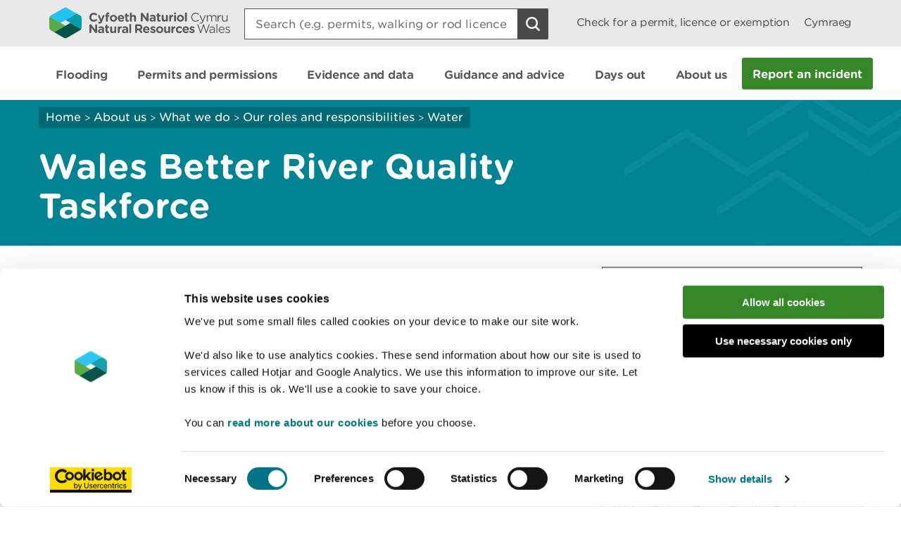

--- FILE ---
content_type: text/html; charset=utf-8
request_url: https://naturalresources.wales/about-us/what-we-do/our-roles-and-responsibilities/water/wales-better-river-quality-taskforce/?lang=en
body_size: 13264
content:

<!doctype html>
<html lang="en-gb">
<head>
    <script>
        (function(c,oo,k,ie,b,o,t) {
            var a=oo.getElementsByTagName(k)[0], d=oo.createElement(k),h=!0;d.id=c;
            d.src='https://consent.cookiebot.com/uc.js',d.setAttribute('data-cbid',ie);
            /website-feedback/g.test(b)&&(h=!1);d.async=h?!1:!0;h&&
                d.setAttribute(o, t);d.setAttribute('data-culture', 'en');a.parentNode.insertBefore(d,a);})('Cookiebot',document,'script',
            'c7a041a5-4cfb-483a-b939-7deb79e5d337',location.href,'data-blockingmode','auto');
    </script>

    <!-- Google Consent Mode - Cookiebot -->
    <script data-cookieconsent="ignore">
        window.dataLayer = window.dataLayer || [];
        function gtag() { dataLayer.push(arguments); }
        gtag('consent', 'default', {
            'ad_storage': 'denied',
            'analytics_storage': 'denied',
            'wait_for_update': 500
        });
        gtag('set', 'ads_data_redaction', true);
    </script>

    <meta charset="utf-8" />
        <meta name="description" content="Storm Overflows in Wales | Gorlifoedd Stormydd yng Nghymru " />
        <meta name="keywords" content="Storm, Overflows, Wales, Gorlifoedd, Stormydd, yng, Nghymru," />
    <meta name="robots" content="index, follow" />
    <meta name="revisit-after" content="14 days" />

    <!-- IE standards mode -->
    <meta http-equiv="X-UA-Compatible" content="IE=edge" />
    <!-- Mobile Viewport -->
    <meta name="viewport" content="width=device-width,initial-scale=1,minimal-ui" />



    <!-- GA Verify -->
    <meta name="google-site-verification" content="Uf6Qwx2QrtScpECaOmDCsRyWBoCkPCjIv273S1f7SSw" />
    <link rel="stylesheet" type="text/css" href="/fonts/Gotham_Round/hco_fonts.css" />

    <!-- CSS Stylesheets -->
    <link rel="stylesheet" type="text/css" href="/css/dist/styles-less.min.css" />
    <link rel="stylesheet" type="text/css" href="/css/dist/styles-scss.min.css" />

    <!-- Favicon -->
    <link rel="icon" href="https://cdn.cyfoethnaturiol.cymru/4u0nnlba/nrw_logo_device_colour-01.png?v=1d9c4981f9d0ec0" />
    <!-- Apple Icon -->
    <link rel="apple-touch-icon" href="https://cdn.cyfoethnaturiol.cymru/vdcihpnn/nrw_logo_device_colour-01.png?v=1d9c49825b062d0" />
    <!-- Windows 8 tiles -->
    <meta name="msapplication-TileColor" content="#fff" />
    <meta name="msapplication-TileImage" content="https://cdn.cyfoethnaturiol.cymru/vdcihpnn/nrw_logo_device_colour-01.png?v=1d9c49825b062d0" />


    <title>Natural Resources Wales / Wales Better River Quality Taskforce</title>


    <meta property="og:type" content="website" />
    <meta property="og:title" content="Natural Resources Wales / Wales Better River Quality Taskforce" />
    <meta property="og:url" content="https://naturalresources.wales/about-us/what-we-do/our-roles-and-responsibilities/water/wales-better-river-quality-taskforce/?lang=en" />
    <meta property="og:image" content="https://cdn.cyfoethnaturiol.cymru/l2plqkxu/nrw_logo_colour_stack_rounded.png?v=1db10cbff497010" />

    <script type="text/javascript">
        !function (v, y, T) { var S = v.location, k = "script", D = "instrumentationKey", C = "ingestionendpoint", I = "disableExceptionTracking", E = "ai.device.", b = "toLowerCase", w = (D[b](), "crossOrigin"), N = "POST", e = "appInsightsSDK", t = T.name || "appInsights", n = ((T.name || v[e]) && (v[e] = t), v[t] || function (l) { var u = !1, d = !1, g = { initialize: !0, queue: [], sv: "6", version: 2, config: l }; function m(e, t) { var n = {}, a = "Browser"; return n[E + "id"] = a[b](), n[E + "type"] = a, n["ai.operation.name"] = S && S.pathname || "_unknown_", n["ai.internal.sdkVersion"] = "javascript:snippet_" + (g.sv || g.version), { time: (a = new Date).getUTCFullYear() + "-" + i(1 + a.getUTCMonth()) + "-" + i(a.getUTCDate()) + "T" + i(a.getUTCHours()) + ":" + i(a.getUTCMinutes()) + ":" + i(a.getUTCSeconds()) + "." + (a.getUTCMilliseconds() / 1e3).toFixed(3).slice(2, 5) + "Z", iKey: e, name: "Microsoft.ApplicationInsights." + e.replace(/-/g, "") + "." + t, sampleRate: 100, tags: n, data: { baseData: { ver: 2 } } }; function i(e) { e = "" + e; return 1 === e.length ? "0" + e : e } } var e, n, f = l.url || T.src; function a(e) { var t, n, a, i, o, s, r, c, p; u = !0, g.queue = [], d || (d = !0, i = f, r = (c = function () { var e, t = {}, n = l.connectionString; if (n) for (var a = n.split(";"), i = 0; i < a.length; i++) { var o = a[i].split("="); 2 === o.length && (t[o[0][b]()] = o[1]) } return t[C] || (t[C] = "https://" + ((e = (n = t.endpointsuffix) ? t.location : null) ? e + "." : "") + "dc." + (n || "services.visualstudio.com")), t }()).instrumentationkey || l[D] || "", c = (c = c[C]) ? c + "/v2/track" : l.endpointUrl, (p = []).push((t = "SDK LOAD Failure: Failed to load Application Insights SDK script (See stack for details)", n = i, o = c, (s = (a = m(r, "Exception")).data).baseType = "ExceptionData", s.baseData.exceptions = [{ typeName: "SDKLoadFailed", message: t.replace(/\./g, "-"), hasFullStack: !1, stack: t + "\nSnippet failed to load [" + n + "] -- Telemetry is disabled\nHelp Link: https://go.microsoft.com/fwlink/?linkid=2128109\nHost: " + (S && S.pathname || "_unknown_") + "\nEndpoint: " + o, parsedStack: [] }], a)), p.push((s = i, t = c, (o = (n = m(r, "Message")).data).baseType = "MessageData", (a = o.baseData).message = 'AI (Internal): 99 message:"' + ("SDK LOAD Failure: Failed to load Application Insights SDK script (See stack for details) (" + s + ")").replace(/\"/g, "") + '"', a.properties = { endpoint: t }, n)), i = p, r = c, JSON && ((o = v.fetch) && !T.useXhr ? o(r, { method: N, body: JSON.stringify(i), mode: "cors" }) : XMLHttpRequest && ((s = new XMLHttpRequest).open(N, r), s.setRequestHeader("Content-type", "application/json"), s.send(JSON.stringify(i))))) } function i(e, t) { d || setTimeout(function () { !t && g.core || a() }, 500) } f && ((n = y.createElement(k)).src = f, !(o = T[w]) && "" !== o || "undefined" == n[w] || (n[w] = o), n.onload = i, n.onerror = a, n.onreadystatechange = function (e, t) { "loaded" !== n.readyState && "complete" !== n.readyState || i(0, t) }, e = n, T.ld < 0 ? y.getElementsByTagName("head")[0].appendChild(e) : setTimeout(function () { y.getElementsByTagName(k)[0].parentNode.appendChild(e) }, T.ld || 0)); try { g.cookie = y.cookie } catch (h) { } function t(e) { for (; e.length;)!function (t) { g[t] = function () { var e = arguments; u || g.queue.push(function () { g[t].apply(g, e) }) } }(e.pop()) } var s, r, o = "track", c = "TrackPage", p = "TrackEvent", o = (t([o + "Event", o + "PageView", o + "Exception", o + "Trace", o + "DependencyData", o + "Metric", o + "PageViewPerformance", "start" + c, "stop" + c, "start" + p, "stop" + p, "addTelemetryInitializer", "setAuthenticatedUserContext", "clearAuthenticatedUserContext", "flush"]), g.SeverityLevel = { Verbose: 0, Information: 1, Warning: 2, Error: 3, Critical: 4 }, (l.extensionConfig || {}).ApplicationInsightsAnalytics || {}); return !0 !== l[I] && !0 !== o[I] && (t(["_" + (s = "onerror")]), r = v[s], v[s] = function (e, t, n, a, i) { var o = r && r(e, t, n, a, i); return !0 !== o && g["_" + s]({ message: e, url: t, lineNumber: n, columnNumber: a, error: i, evt: v.event }), o }, l.autoExceptionInstrumented = !0), g }(T.cfg)); function a() { T.onInit && T.onInit(n) } (v[t] = n).queue && 0 === n.queue.length ? (n.queue.push(a), n.trackPageView({})) : a() }(window, document, {
            src: "https://js.monitor.azure.com/scripts/b/ai.2.min.js",
            // name: "appInsights",
            // ld: 0,
            // useXhr: 1,
            crossOrigin: "anonymous",
            // onInit: null,
            cfg: { // Application Insights Configuration
                connectionString: "InstrumentationKey=d3a3896e-dfbb-4aac-951c-ce701e33ea42;IngestionEndpoint=https://northeurope-2.in.applicationinsights.azure.com/;LiveEndpoint=https://northeurope.livediagnostics.monitor.azure.com/;ApplicationId=6954f381-a110-4ebd-978e-2ae481df4475"
            }
        });
    </script>

    <!-- Hotjar Tracking Code for localhost:49577/ -->
    <script type="text/plain" data-cookieconsent="statistics">
            (function (h, o, t, j, a, r) {
                h.hj = h.hj || function () { (h.hj.q = h.hj.q || []).push(arguments) };
        h._hjSettings = { hjid: 908379, hjsv: 6 };
                a = o.getElementsByTagName('head')[0];
                r = o.createElement('script'); r.async = 1;
                r.src = t + h._hjSettings.hjid + j + h._hjSettings.hjsv;
                a.appendChild(r);
            })(window, document, 'https://static.hotjar.com/c/hotjar-', '.js?sv=');
    </script>

    <!-- Google Tag Manager -->
    <script>
        (function (w, d, s, l, i) {
            w[l] = w[l] || []; w[l].push({
                'gtm.start':
                    new Date().getTime(), event: 'gtm.js'
            }); var f = d.getElementsByTagName(s)[0],
                j = d.createElement(s), dl = l != 'dataLayer' ? '&l=' + l : ''; j.async = true; j.src =
                    '//www.googletagmanager.com/gtm.js?id=' + i + dl; f.parentNode.insertBefore(j, f);
        })(window, document, 'script', 'dataLayer', 'GTM-N5XTG8');
    </script>
    <!-- End Google Tag Manager -->
    <script src="/scripts/Libraries/picturefill.min.js"></script>
    <script async="" src="/scripts/Libraries/lazysizes.min.js"></script>
    <script src="https://ajax.aspnetcdn.com/ajax/jQuery/jquery-3.7.1.min.js"></script>

</head>
<body>

    <!-- Google Tag Manager (noscript) -->
    <noscript>
        <iframe data-src="//www.googletagmanager.com/ns.html?id=GTM-N5XTG8"
                data-cookieconsent="marketing" height="0" width="0" style="display:none;visibility:hidden"></iframe>
    </noscript>
    <!-- End Google Tag Manager (noscript) -->
    
<div id="cookielink-container">
    <a href="#" class="skiplink" id="cookielink">Update Cookie Preferences</a>
</div>


    
<div id="skiplink-container">
    <a href="#content" class="skiplink">Skip To Main Content</a>
</div>


    

<header class="siteHeader js-site-header">
    <div class="siteHeaderConstrained constrainingContainer">
        <div class="siteHeaderItem siteHeaderLogoLink">
            <a href="/?lang=_en" title="Return to NRW homepage">
                <img class="siteHeaderLogo" src="/images/NRW_logo_CMYK_linear_Rounded.svg" alt="" />
            </a>
        </div>
        <div class="siteHeaderItem siteHeaderSearchContainer js-site-search ">
            

<form action="/about-us/what-we-do/our-roles-and-responsibilities/water/wales-better-river-quality-taskforce/?lang=en" enctype="multipart/form-data" id="formf9ae3fbc8d944f47aaf64a1d0fcd5024" method="post">    <div class="searchBoxContainer" role="search">
        <label for="headerSearchBox">Search: </label>
        <input class="searchBox js-site-search-input" id="headerSearchBox" type="search" placeholder="Search (e.g. permits, walking or rod licence)" data-mobile-placeholder="Search site" name="searchQuery" />
        <button class="searchBoxClear js-site-search-clear" type="reset" title="Clear search box">
            <i class="fa fa-times"></i>
        </button>
        <input class="searchBoxIcon button button--icon icon--search-light" title="Search site" type="submit" aria-disabled="true" aria-label="Search Button">
    </div>
<input name="__RequestVerificationToken" type="hidden" value="CfDJ8DkLWyMWH49Iq7yFhRHCnWHIfoHgmZ-yd4pN_sQQNuioiPFfx-ozu0wsqT4ErAbFwl7R3RnPUOYC3XNSnhzh-Gjkdy0EpYpwNWYaZmfV2Qgdj3nEGuXMF66PYqLEUKppYlC2URwy-743gVHVjbE5cNQ" /><input name="ufprt" type="hidden" value="CfDJ8DkLWyMWH49Iq7yFhRHCnWGVfyJCwoXJVwiIx6Nhmj54Z7pDYhywpREnzBuUGn2TUc2lwrcCfw8Q2qipzFJt-D8WX_YYF4EWhNk9LsbSRvPl6RHyRn-iFLN1ROp4sY-HEchwcS30cb_76sSk9XiQdFNwFW7fVMirwCg7OPgQ8fCm" /></form>
<script type="text/javascript" src="/scripts/SearchSite.js"></script>

        </div>
        <nav class="siteHeaderItem siteHeaderLinks">
                <a href="/permits-and-permissions/check-for-a-permit-licence-or-exemption/?lang=_en" class="siteHeaderLink desktopOnly">Check for a permit, licence or exemption</a>
            <a href="https://naturalresources.wales/about-us/what-we-do/our-roles-and-responsibilities/water/wales-better-river-quality-taskforce/?lang=cy" class="siteHeaderLink" lang="cy-gb" title="Newid i Cymraeg">
                Cymraeg
            </a>
        </nav>
        <nav class="siteHeaderMobileActions">
            <button class="button siteHeaderSearchButton button--icon icon--search-toggle siteHeaderSearchToggle js-toggle-search">Toggle search</button>
            <button class="button--icon icon--nav-toggle siteHeaderNavToggle js-toggle-nav" tabindex="0">Toggle menu</button>
        </nav>
    </div>
</header>


    <nav class="siteNav js-site-nav">
    <div class="constrainingContainer">
        <ul class="siteNavLinks">
                <li class="siteNavLink">
                    <a href="/flooding/?lang=en" title="Learn about your flood risk and what to do during a flood, including how to sign up for flood alerts." tabindex="0"><span>Flooding</span></a>
                </li>
                <li class="siteNavLink">
                    <a href="/permits-and-permissions/?lang=en" title="Permits, licences, consents, registrations, authorisations and exemptions." tabindex="0"><span>Permits and permissions</span></a>
                </li>
                <li class="siteNavLink">
                    <a href="/evidence-and-data/?lang=en" title="Our approach to gathering evidence, what information is available, and where you can access it." tabindex="0"><span>Evidence and data</span></a>
                </li>
                <li class="siteNavLink">
                    <a href="/guidance-and-advice/?lang=en" title="" tabindex="0"><span>Guidance and advice</span></a>
                </li>
                <li class="siteNavLink">
                    <a href="/days-out/?lang=en" title="Plan a visit to our woodlands and nature reserves and get ideas for things to do in the outdoors" tabindex="0"><span>Days out</span></a>
                </li>
                <li class="siteNavLink">
                    <a href="/about-us/?lang=en" title="Information about our organisation, the work we do, our news, consultations, reports and vacancies." tabindex="0"><span>About us</span></a>
                </li>
                <li class="navButton">
                    <a href="/about-us/contact-us/report-an-incident/?lang=en" title="Report an incident" class="button navBtn" tabindex="0"><span>Report an incident</span></a>
                </li>
        </ul>
    </div>
</nav>

<script type="text/javascript" src="/Scripts/helpers.js"></script>
<script type="text/javascript" src="/Scripts/header.js"></script>
<script type="text/javascript" src="/Scripts/nav.js"></script>



    <main id="content" role="main" tabindex="-1">
        



    

<div class="pageHeading aqua withGraphic">
    <div class="constrainingContainer">
        <div class="column column12 columnDesktop8">
            
        <div class="breadcrumbs">
            <nav>
                        <a href="/?lang=en;">Home</a>
                        <span class="divider"> > </span>
                        <a href="/about-us/?lang=en;">About us</a>
                        <span class="divider"> > </span>
                        <a href="/about-us/what-we-do/?lang=en;">What we do</a>
                        <span class="divider"> > </span>
                        <a href="/about-us/what-we-do/our-roles-and-responsibilities/?lang=en;">Our roles and responsibilities</a>
                        <span class="divider"> > </span>
                        <a href="/about-us/what-we-do/our-roles-and-responsibilities/water/?lang=en;">Water</a>
            </nav>
        </div>


                <h1> Wales Better River Quality Taskforce </h1>
        </div>
    </div>
</div>

    <div id="main-content">
        <div class="constrainingContainer">
            <div class="content column column12 columnDesktop8">






                <div class="contentSection first">
                    <p><strong>Updated 15 November 2022</strong></p>
<p>Earlier this year, Julie James, Minister for Climate Change launched the Wales Better River Quality Taskforce. The taskforce brings together key players from Welsh Government, Natural Resources Wales, Dŵr Cymru, Hafren Dyfrdwy and Ofwat, with independent advice from Afonydd Cymru and Consumer Council for Water.</p>
<p>The taskforce has collaboratively developed action plans to gather greater evidence on the impact of <a href="https://naturalresourceswales.gov.uk/about-us/news/statements/storm-overflows-in-wales/?lang=en" title="Storm overflows" data-anchor="?lang=en">storm overflows</a> on our rivers, to reduce the impacts they cause, to improve regulation and to educate the public on sewer misuse. A roadmap outlining these actions was published in July 2022.</p>
<h3><br /><strong>Context</strong></h3>
<p>The Welsh Government Programme for Government (2021-2026) sets out the vision and ambition to address the climate and nature emergency. It commits to ensuring that nature and the climate are on the agenda of every public service and private sector business. This requires the integrated management of natural resources to maximise economic and social benefits in an equitable way while protecting all ecosystems and the environment.</p>
<p>A thriving water environment is essential for supporting healthy communities, flourishing businesses, and biodiversity. We must act now to ensure that the sustainable management of our water environment benefits the people and communities of Wales today and for future generations.</p>
<h3><br /><strong>The need for action</strong></h3>
<p>The infrastructure in Wales to deal with our sewage is under pressure from climate change, changes in population density and distribution, and new development. Without action, these pressures will contribute to an increase in the flows at treatment works, risking an increase in the number of spills from <a href="https://naturalresourceswales.gov.uk/about-us/news/statements/storm-overflows-in-wales/?lang=en" title="Storm overflows" data-anchor="?lang=en">storm overflows (referred to as overflows)</a> to have the potential to adversely impact on our water environment.</p>
<p>Coordinated action across organisations is essential if we are to achieve a change and improvement to the management and environmental regulation of overflows in Wales.</p>
<h3><strong><br />Our Goals</strong></h3>
<p>In order to drive our action to achieve a rapid change and improvement to the management and environmental regulation of overflows in Wales we want to:</p>
<p>• Deliver seamless support to Welsh Government to achieve their nature and climate change ambitions<br />• Reduce the adverse impact of any overflow discharges on the environment by targeting investment and taking regulatory action where required to deliver improvements<br />• Work to develop the existing regulatory framework to ensure water and wastewater companies effectively manage and operate their network of sewers. Regulators will use their existing powers to drive the right outcomes and hold companies to account.<br />• Gather greater evidence of the impact on our rivers through improved monitoring of both the discharge and the receiving water and, through this, drive towards truly smart networks making best use of technology and real time control.<br />• Work with water customers to tackle sewer misuse.<br />• Work with the public and stakeholders to improve the understanding and role of overflows in Wales</p>
<h3><br />Our roadmap for action, change and improvement</h3>
<p>Whilst there is work already in progress to improve overflows in Wales, the Taskforce has identified five areas for change and improvement, detailed below, where additional action is required in order to drive rapid change, improvement and investment to meet our goals.</p>
<ol>
<li><strong>Reducing visual impact (Installation of Screens)<br /></strong>To combat the visual impacts seen in our rivers, a programme of overflow assessment is required where screening is not currently in place or, where it is in place, may not be sufficient for modern amenity use.<br /><br />Water companies in Wales will work with the environmental regulator to determine assessment criteria and then carry out assessments within the current AMP7 period. These assessments will identify where further screen installation is required and inform companies case for investment in AMP8 and subsequent investment programmes. Working with regulators and Welsh Government, water companies will be expected to identify and prioritise action at those assets that are deemed to require urgent and immediate attention, re-prioritising expenditure already agreed for the AMP7 Business Plans.<br /><br /></li>
<li><strong>Improving effluent quality and river quality<br /></strong>To drive the delivery of evidence-based catchment solutions, better information is required about discharge quality from overflows and the impact on the receiving water quality. Improved effluent monitoring at targeted sites, together with event duration monitoring already in place, will enhance evidence available and enable effective targeting and prioritisation of action. Current and future overflow monitoring must also work in parallel with monitoring programmes for pollution sources from agriculture, diffuse and other sectors.<br /><br />An investigative monitoring programme will be established between the NRW and the water companies to determine long-term requirements for monitoring overflows throughout Wales. The need to monitor for a wider range of pollutants including micro plastics, pharmaceuticals, and public health parameters will also be assessed.<br /><br />Water companies will also investigate and promote the use of monitoring and evidence from other sources including innovative solutions and technology. Citizens and local groups can play a key role in helping tackle water quality pollution through providing monitoring intelligence and public awareness. We will actively work with citizen scientists to understand how their work forms part of our final work programme.</li>
<li><strong>Environmental regulation of overflows<br /></strong>To ensure water companies effectively manage and operate their network of sewers, changes to current regulatory approaches and strengthening of environmental regulation is required.<br /><br />The environmental regulator will review and implement changes where appropriate to the current regulatory framework to ensure clear guidance, processes, and regulatory tools for improving poorly performing assets. Environmental permitting and reporting measures should be tested and refined as required.<br /><br />The environmental regulator and water companies will ensure that overflow data is easily accessible and understandable to a wide range of stakeholders and the public, building on the current methods of reporting data. The ambition is to achieve real time monitoring of overflows, allowing interested parties to access data as and when required.<br /><br />We will collaborate with Consumer Council for Water in the delivery of its People and the Environment programme, to improve public awareness of the connection between our water and sewerage services and the health of our rivers and water environment.<br /><br /></li>
<li><strong>Capacity of the network – planning for the long term<br /></strong>To ensure a network that is fit for purpose, now and in the future, we need to strengthen the long-term planning requirements for sewerage infrastructure. <br /><br />Drainage and Wastewater Management Plans (DWMP) provide the opportunity for water companies and all stakeholders, including local authorities, to play an active part in the development or a 25-year strategic planning process designed to look at sewerage catchments. All Taskforce members must therefore work together to develop the regulatory framework to support DWMPs in Wales.<br /><br />To support the development of DWMPs, we need to consider how source control and customer behaviour can be tackled through education, pollution prevention campaigns or improved legislation. Stopping rainwater and plastic entering the sewerage system is vital for the longer term if we are to tackle issues.<br /><br /></li>
<li><strong>Public understanding and engagement<br /></strong>We need to develop and improve public understanding of overflows and their interaction with other water quality issues. Customer and stakeholder engagement should also be used to inform understanding of how people relate to their rivers and environment and how they can be motivated to take action to reduce their own impacts on water quality.<br /><br />Co-ordinated, and prominent communication is required from regulators, Government, water companies and stakeholders to improve understanding of the function overflows play in preventing flooding to properties in a combined sewerage system. This communication must also highlight how customer and stakeholder behaviour directly impacts the effectiveness of the network - that sewer misuse can lead to environmental harm.<br /><br />We will look to develop the package of advice and tools available regarding sewer misuse, sewer misconnection and blockage reduction. We'll also explore developing an integrated campaign across partner organisations on wider ‘Improving Water Quality’ with particular reference to overflows.</li>
</ol>
<h3><strong><br />Better river quality in Wales</strong></h3>
<p>The taskforce recognises that acting on overflows is only one of many elements that need to be addressed if we are to improve river quality in Wales. Taking data used for the River Basin Plans in January 2022, overflows have been identified as a reason for not achieving Good Status in 3.7% of waterbodies across Wales. With 4 of the failures confirmed as contributing and 27 assessed as probable reasons for failure and a further 4 waterbodies suspected.</p>
<p>NRW will continue to review the reasons for not achieving good status against the 2021 WFD classification and update and report in July 2022 alongside the publication of the River Basin Plans.</p>
<p>This is why the Taskforce's immediate focus on overflows will be the first important step on the journey to coordinated and focused action in other areas that will ensure improvements in the sustainable management of the water environment in Wales, achieving long term and sustainable improvements to river quality.</p>
<p>This ambition will be similarly supported by co-ordinated action plans to address other areas and sectors that impact water quality in Wales.</p>
                </div>



            </div>
            <div class="column column12 columnDesktop4">
                    <div class="sidebar rhs-sidebar">
                            <h2 class="sidebarExploreMore">Explore more</h2>
                        

        <div class="alsoInThisSection">
        <h3>Also in this section</h3>
            <nav>
                                <a href="/about-us/what-we-do/our-roles-and-responsibilities/water/river-water-quality-our-responses-to-your-questions/?lang=en" title="River water quality: our responses to your questions">River water quality: our responses to your questions</a>
                                <a href="/about-us/what-we-do/our-roles-and-responsibilities/water/storm-overflows/?lang=en" title="Storm Overflows ">Storm Overflows </a>
                                <a href="/about-us/what-we-do/our-roles-and-responsibilities/water/water-available-in-our-catchments/?lang=en" title="Water available in our catchments">Water available in our catchments</a>
                                <a class="bold" aria-label="See More Pages Also In This Section" title="More" href="/about-us/what-we-do/our-roles-and-responsibilities/water/?lang=en">More</a>
            </nav>
        </div>



                        
        <div class="elseWhereOnTheSiteLinks">
                            <h3>Elsewhere on the site</h3>
                        <a title="Wales Better River Quality Taskforce" href="/about-us/what-we-do/our-roles-and-responsibilities/water/wales-better-river-quality-taskforce/?lang=en">Wales Better River Quality Taskforce</a>
        </div>

                        
        <div class="otherWebsiteLinks">
            <h3>Other websites</h3>

                    <a title="Written statement: Wales Better River Quality Taskforce" href="https://gov.wales/written-statement-wales-better-river-quality-taskforce">Written statement: Wales Better River Quality Taskforce<i class="fa fa-external-link"></i></a>
                    <a title="Wales Better River Quality Taskforce - action plans" href="https://gov.wales/wales-better-river-quality-taskforce">Wales Better River Quality Taskforce - action plans<i class="fa fa-external-link"></i></a>
        </div>

                    </div>
            </div>


            
            <div class="content column column12 columnDesktop8">
                

<input id="lang" type="hidden" value="en" />
<input id="lastUpdatedText" type="hidden" value="Last updated" />
<input id="gmtLastUpdated" type="hidden" value="2023-06-26T14:26:06Z" />
<input id="localLastUpdated" type="hidden" />

<span id="lastUpdated">Last updated</span>

<script>
    $(document).ready(function () {

        const language = $("#lang").val();
        const lastUpdatedText = $("#lastUpdatedText").val();
        const gmtLastUpdated = $("#gmtLastUpdated").val();
        const localLastUpdated = new Date(gmtLastUpdated);

        function formatMonth(month) {
            if (language === "cy") {
                const monthsCy = ["Ion", "Chwef", "Maw", "Ebr", "Mai", "Meh", "Gorff", "Awst", "Medi", "Hyd", "Tach", "Rhag"];
                return monthsCy[month];
            } else {
                const monthsEn = ["Jan", "Feb", "Mar", "Apr", "May", "Jun", "Jul", "Aug", "Sept", "Oct", "Nov", "Dec"];
                return monthsEn[month];
            }
        }

        function formatDate(date) {
            const day = date.getDate();
            const month = date.getMonth();
            const year = date.getFullYear();
            return day + " " + formatMonth(month) + " " + year;
        }

        function formatDateTime(date) {
            return formatDate(date) + " " + date.toLocaleTimeString("en-GB", { hour12: false });
        }

        const lastUpdated = $("#lastUpdated");
        lastUpdated.text(lastUpdatedText + " " + formatDate(localLastUpdated));
        lastUpdated.attr("title", formatDateTime(localLastUpdated));
        $("#localLastUpdated").val(localLastUpdated);
    });
</script>
            </div>

        </div>
    </div>
    </main>

    <div class="constrainingContainer column feedbackSection" role="region">
        <div class="feedback">Is there anything wrong with this page? <a href="/website-feedback/?lang=en&amp;orig=%2fabout-us%2fwhat-we-do%2four-roles-and-responsibilities%2fwater%2fwales-better-river-quality-taskforce%2f%3flang%3den&amp;subject=Wales Better River Quality Taskforce&amp;short=true">Give us your feedback</a>.</div>
        <div class="print">
<a id="PrintPage" tabindex="0">Print this page</a>
</div>
    </div>

        <footer class="siteFooter">
        <a href="#" title="Top" id="fullSiteBackToTop">
            <span>Top</span>
        </a>
        <div class="constrainingContainer column">
            <div class="siteFooterContact">
                <div class="siteFooterContactPanel">
                    <div class="siteFooterContactButtonContainer">
                        <a href="/about-us/contact-us/?lang=en" class="siteFooterContactButton">Contact us</a>
                    </div>
                </div>
                <div class="siteFooterSocialLinks">
                    <div class="siteFooterSocialHeading">
                        <h2>Join the conversation</h2>
                    </div>
                        <a href="https://www.facebook.com/NatResWales" title="Facebook" target="_blank" class="siteFooterSocialIcon siteFooterSocialIconFacebook">
                            Facebook
                        </a>
                        <a href="https://twitter.com/NatResWales" title="Twitter" target="_blank" class="siteFooterSocialIcon siteFooterSocialIconTwitter">
                            Twitter
                        </a>
                        <a href="https://www.linkedin.com/company/cyfoeth-naturiol-cymru-natural-resources-wales" title="LinkedIn" target="_blank" class="siteFooterSocialIcon siteFooterSocialIconLinkedin">
                            LinkedIn
                        </a>
                        <a href="https://www.instagram.com/natreswales/" title="Instagram" target="_blank" class="siteFooterSocialIcon siteFooterSocialIconInstagram">
                            Instagram
                        </a>
                        <a href="/about-us/news/news/rss-feed/" title="RSS" target="_blank" class="siteFooterSocialIcon siteFooterSocialIconRss">
                            RSS feed
                        </a>
                </div>
            </div>
        </div>
            <div class="constrainingContainer column">
                <div class="siteFooterLinks">
                    <nav>
                                <a class="siteFooterLink" href="/footer-links/accessibility/?lang=en">Accessibility statement </a>
                                <a class="siteFooterLink" href="/about-us/what-we-do/strategies-plans-and-policies/working-to-the-welsh-language-standards/welsh-language-standards/?lang=en">Welsh Language Standards</a>
                                <a class="siteFooterLink" href="/site-map/?lang=en">Site map</a>
                                <a class="siteFooterLink" href="/footer-links/copyright/?lang=en">Copyright</a>
                                <a class="siteFooterLink" href="/footer-links/privacy-and-cookies/?lang=en">Privacy and cookies</a>
                                <a class="siteFooterLink" href="/footer-links/modern-slavery-statement/?lang=en">Modern slavery statement </a>
                    </nav>
                </div>
            </div>
        <div class="constrainingContainer column">
            <div class="siteFooterCopyrightSection">
                <img class="siteFooterLogo" src="/images/NRW_logo_MONO_linear_Rounded.svg" alt="Natural Resources Wales logo" />

                <div class="siteFooterCopyright">
                    &#xA9; Natural Resources Wales
                </div>
            </div>
        </div>

    </footer>

    <!-- External Libraries -->
    <script src="https://cdn.jsdelivr.net/npm/jquery-validation@1.21.0/dist/jquery.validate.min.js"></script>
    <script src="https://ajax.aspnetcdn.com/ajax/mvc/5.2.3/jquery.validate.unobtrusive.min.js"></script>
    <script type="text/javascript" src="/Scripts/Libraries/jquery.sticky-kit.min.js"></script>

    <script type="text/javascript" src="/scripts/Libraries/modernizr-custom.js"></script>
    <script src="https://use.fortawesome.com/82b9bb8e.js"></script>
    <script type="text/javascript" src="/scripts/Libraries/ofi.min.js"></script>

    <!-- Custom -->
    <script type="text/javascript" src="/scripts/Carousel.js"></script>
    <script type="text/javascript" src="/scripts/Libraries/slick.min.js"></script>
    <script type="text/javascript" src="/Scripts/WebsiteTools.js"></script>
    <script type="text/javascript" src="/scripts/print.js"></script>
    <script type="text/javascript" src="/scripts/Quote.js"></script>
    <script type="text/javascript" src="/scripts/a11y.js"></script>
    <script type="text/javascript" src="/scripts/cookiebot.js"></script>


    
    <link rel="stylesheet" integrity="sha384-VHaTJmsNU5PY0xirRwYOJ77ZK1t48bpL/Zvy6rDNY1KFwZjTABnbn7/6wuxoCQF5" crossorigin="anonymous" href="https://cdn.datatables.net/v/dt/moment-2.29.4/dt-2.3.2/r-3.0.4/datatables.min.css">
    <script integrity="sha384-ERStTIInyo0aq6YBA3JBIWH+R6p0Sc/U7UPijTeke7xQvVIkOuRN1hvnzRB7yiIv" crossorigin="anonymous" src="https://cdn.datatables.net/v/dt/moment-2.29.4/dt-2.3.2/r-3.0.4/datatables.min.js"></script>
    <script crossorigin="anonymous" src="https://cdn.datatables.net/plug-ins/1.13.4/sorting/datetime-moment.js"></script>


    <!-- to update error page links -->
    <script>
        $(function () {
            var newLink = $("a.brokenEmailLink").attr("href") + "&BODY=Current Page: " + document.URL;
            $("a.brokenEmailLink").attr("href", newLink);
        });
    </script>

    <script type="text/javascript">
        var _mfq = _mfq || [];
        (function () {
            var mf = document.createElement("script");
            mf.type = "text/javascript"; mf.async = true;
            mf.src = "//cdn.mouseflow.com/projects/4a4492a3-49c1-4ac3-875e-a70490c29ddd.js";
            document.getElementsByTagName("head")[0].appendChild(mf);
        })();
    </script>
    <script>
        objectFitImages();
    </script>
</body>
</html>



--- FILE ---
content_type: text/javascript
request_url: https://naturalresources.wales/Scripts/nav.js
body_size: -1275
content:
/*
NRW Header and Navigation control
Even though the Header houses a control for Nav the functions/controls are here.
*/

(function () {

    // Classes.
    const siteNavClass = "js-site-nav";
    const siteNavToggleButtonClass = "js-toggle-nav";
    const siteNavOpenClass = "siteNav--isOpen";
    const buttonActiveClass = "active";

    // Find elements.
    const siteNav = document.getElementsByClassName(siteNavClass)[0];
    const siteNavToggleButton = document.getElementsByClassName(siteNavToggleButtonClass)[0];

    // Watch for a click on the nav toggle button.
    siteNavToggleButton.addEventListener("click", function() {
        if (siteNav.classList.contains(siteNavOpenClass)) {
            siteNav.classList.remove(siteNavOpenClass);
            siteNavToggleButton.classList.remove(buttonActiveClass);
        } else {
            siteNav.classList.add(siteNavOpenClass);
            siteNavToggleButton.classList.add(buttonActiveClass);
        }
    });

})();

--- FILE ---
content_type: text/javascript; charset=utf-8
request_url: https://cdn.datatables.net/v/dt/moment-2.29.4/dt-2.3.2/r-3.0.4/datatables.min.js
body_size: 53983
content:
/*
 * This combined file was created by the DataTables downloader builder:
 *   https://datatables.net/download
 *
 * To rebuild or modify this file with the latest versions of the included
 * software please visit:
 *   https://datatables.net/download/#dt/moment-2.29.4/dt-2.3.2/r-3.0.4
 *
 * Included libraries:
 *  Moment 2.29.4, DataTables 2.3.2, Responsive 3.0.4
 */

!function(e,t){"object"==typeof exports&&"undefined"!=typeof module?module.exports=t():"function"==typeof define&&define.amd?define(t):e.moment=t()}(this,function(){"use strict";var H;function f(){return H.apply(null,arguments)}function a(e){return e instanceof Array||"[object Array]"===Object.prototype.toString.call(e)}function F(e){return null!=e&&"[object Object]"===Object.prototype.toString.call(e)}function c(e,t){return Object.prototype.hasOwnProperty.call(e,t)}function L(e){if(Object.getOwnPropertyNames)return 0===Object.getOwnPropertyNames(e).length;for(var t in e)if(c(e,t))return;return 1}function o(e){return void 0===e}function u(e){return"number"==typeof e||"[object Number]"===Object.prototype.toString.call(e)}function V(e){return e instanceof Date||"[object Date]"===Object.prototype.toString.call(e)}function G(e,t){for(var n=[],s=e.length,i=0;i<s;++i)n.push(t(e[i],i));return n}function E(e,t){for(var n in t)c(t,n)&&(e[n]=t[n]);return c(t,"toString")&&(e.toString=t.toString),c(t,"valueOf")&&(e.valueOf=t.valueOf),e}function l(e,t,n,s){return Pt(e,t,n,s,!0).utc()}function m(e){return null==e._pf&&(e._pf={empty:!1,unusedTokens:[],unusedInput:[],overflow:-2,charsLeftOver:0,nullInput:!1,invalidEra:null,invalidMonth:null,invalidFormat:!1,userInvalidated:!1,iso:!1,parsedDateParts:[],era:null,meridiem:null,rfc2822:!1,weekdayMismatch:!1}),e._pf}function A(e){if(null==e._isValid){var t=m(e),n=j.call(t.parsedDateParts,function(e){return null!=e}),n=!isNaN(e._d.getTime())&&t.overflow<0&&!t.empty&&!t.invalidEra&&!t.invalidMonth&&!t.invalidWeekday&&!t.weekdayMismatch&&!t.nullInput&&!t.invalidFormat&&!t.userInvalidated&&(!t.meridiem||t.meridiem&&n);if(e._strict&&(n=n&&0===t.charsLeftOver&&0===t.unusedTokens.length&&void 0===t.bigHour),null!=Object.isFrozen&&Object.isFrozen(e))return n;e._isValid=n}return e._isValid}function I(e){var t=l(NaN);return null!=e?E(m(t),e):m(t).userInvalidated=!0,t}var j=Array.prototype.some||function(e){for(var t=Object(this),n=t.length>>>0,s=0;s<n;s++)if(s in t&&e.call(this,t[s],s,t))return!0;return!1},Z=f.momentProperties=[],z=!1;function $(e,t){var n,s,i,r=Z.length;if(o(t._isAMomentObject)||(e._isAMomentObject=t._isAMomentObject),o(t._i)||(e._i=t._i),o(t._f)||(e._f=t._f),o(t._l)||(e._l=t._l),o(t._strict)||(e._strict=t._strict),o(t._tzm)||(e._tzm=t._tzm),o(t._isUTC)||(e._isUTC=t._isUTC),o(t._offset)||(e._offset=t._offset),o(t._pf)||(e._pf=m(t)),o(t._locale)||(e._locale=t._locale),0<r)for(n=0;n<r;n++)o(i=t[s=Z[n]])||(e[s]=i);return e}function q(e){$(this,e),this._d=new Date(null!=e._d?e._d.getTime():NaN),this.isValid()||(this._d=new Date(NaN)),!1===z&&(z=!0,f.updateOffset(this),z=!1)}function h(e){return e instanceof q||null!=e&&null!=e._isAMomentObject}function B(e){!1===f.suppressDeprecationWarnings&&"undefined"!=typeof console&&console.warn&&console.warn("Deprecation warning: "+e)}function e(r,a){var o=!0;return E(function(){if(null!=f.deprecationHandler&&f.deprecationHandler(null,r),o){for(var e,t,n=[],s=arguments.length,i=0;i<s;i++){if(e="","object"==typeof arguments[i]){for(t in e+="\n["+i+"] ",arguments[0])c(arguments[0],t)&&(e+=t+": "+arguments[0][t]+", ");e=e.slice(0,-2)}else e=arguments[i];n.push(e)}B(r+"\nArguments: "+Array.prototype.slice.call(n).join("")+"\n"+(new Error).stack),o=!1}return a.apply(this,arguments)},a)}var J={};function Q(e,t){null!=f.deprecationHandler&&f.deprecationHandler(e,t),J[e]||(B(t),J[e]=!0)}function d(e){return"undefined"!=typeof Function&&e instanceof Function||"[object Function]"===Object.prototype.toString.call(e)}function X(e,t){var n,s=E({},e);for(n in t)c(t,n)&&(F(e[n])&&F(t[n])?(s[n]={},E(s[n],e[n]),E(s[n],t[n])):null!=t[n]?s[n]=t[n]:delete s[n]);for(n in e)c(e,n)&&!c(t,n)&&F(e[n])&&(s[n]=E({},s[n]));return s}function K(e){null!=e&&this.set(e)}f.suppressDeprecationWarnings=!1,f.deprecationHandler=null;var ee=Object.keys||function(e){var t,n=[];for(t in e)c(e,t)&&n.push(t);return n};function r(e,t,n){var s=""+Math.abs(e);return(0<=e?n?"+":"":"-")+Math.pow(10,Math.max(0,t-s.length)).toString().substr(1)+s}var te=/(\[[^\[]*\])|(\\)?([Hh]mm(ss)?|Mo|MM?M?M?|Do|DDDo|DD?D?D?|ddd?d?|do?|w[o|w]?|W[o|W]?|Qo?|N{1,5}|YYYYYY|YYYYY|YYYY|YY|y{2,4}|yo?|gg(ggg?)?|GG(GGG?)?|e|E|a|A|hh?|HH?|kk?|mm?|ss?|S{1,9}|x|X|zz?|ZZ?|.)/g,ne=/(\[[^\[]*\])|(\\)?(LTS|LT|LL?L?L?|l{1,4})/g,se={},ie={};function s(e,t,n,s){var i="string"==typeof s?function(){return this[s]()}:s;e&&(ie[e]=i),t&&(ie[t[0]]=function(){return r(i.apply(this,arguments),t[1],t[2])}),n&&(ie[n]=function(){return this.localeData().ordinal(i.apply(this,arguments),e)})}function re(e,t){return e.isValid()?(t=ae(t,e.localeData()),se[t]=se[t]||function(s){for(var e,i=s.match(te),t=0,r=i.length;t<r;t++)ie[i[t]]?i[t]=ie[i[t]]:i[t]=(e=i[t]).match(/\[[\s\S]/)?e.replace(/^\[|\]$/g,""):e.replace(/\\/g,"");return function(e){for(var t="",n=0;n<r;n++)t+=d(i[n])?i[n].call(e,s):i[n];return t}}(t),se[t](e)):e.localeData().invalidDate()}function ae(e,t){var n=5;function s(e){return t.longDateFormat(e)||e}for(ne.lastIndex=0;0<=n&&ne.test(e);)e=e.replace(ne,s),ne.lastIndex=0,--n;return e}var oe={};function t(e,t){var n=e.toLowerCase();oe[n]=oe[n+"s"]=oe[t]=e}function _(e){return"string"==typeof e?oe[e]||oe[e.toLowerCase()]:void 0}function ue(e){var t,n,s={};for(n in e)c(e,n)&&(t=_(n))&&(s[t]=e[n]);return s}var le={};function n(e,t){le[e]=t}function he(e){return e%4==0&&e%100!=0||e%400==0}function y(e){return e<0?Math.ceil(e)||0:Math.floor(e)}function g(e){var e=+e,t=0;return t=0!=e&&isFinite(e)?y(e):t}function de(t,n){return function(e){return null!=e?(fe(this,t,e),f.updateOffset(this,n),this):ce(this,t)}}function ce(e,t){return e.isValid()?e._d["get"+(e._isUTC?"UTC":"")+t]():NaN}function fe(e,t,n){e.isValid()&&!isNaN(n)&&("FullYear"===t&&he(e.year())&&1===e.month()&&29===e.date()?(n=g(n),e._d["set"+(e._isUTC?"UTC":"")+t](n,e.month(),We(n,e.month()))):e._d["set"+(e._isUTC?"UTC":"")+t](n))}var i=/\d/,w=/\d\d/,me=/\d{3}/,_e=/\d{4}/,ye=/[+-]?\d{6}/,p=/\d\d?/,ge=/\d\d\d\d?/,we=/\d\d\d\d\d\d?/,pe=/\d{1,3}/,ve=/\d{1,4}/,ke=/[+-]?\d{1,6}/,Me=/\d+/,De=/[+-]?\d+/,Se=/Z|[+-]\d\d:?\d\d/gi,Ye=/Z|[+-]\d\d(?::?\d\d)?/gi,v=/[0-9]{0,256}['a-z\u00A0-\u05FF\u0700-\uD7FF\uF900-\uFDCF\uFDF0-\uFF07\uFF10-\uFFEF]{1,256}|[\u0600-\u06FF\/]{1,256}(\s*?[\u0600-\u06FF]{1,256}){1,2}/i;function k(e,n,s){be[e]=d(n)?n:function(e,t){return e&&s?s:n}}function Oe(e,t){return c(be,e)?be[e](t._strict,t._locale):new RegExp(M(e.replace("\\","").replace(/\\(\[)|\\(\])|\[([^\]\[]*)\]|\\(.)/g,function(e,t,n,s,i){return t||n||s||i})))}function M(e){return e.replace(/[-\/\\^$*+?.()|[\]{}]/g,"\\$&")}var be={},xe={};function D(e,n){var t,s,i=n;for("string"==typeof e&&(e=[e]),u(n)&&(i=function(e,t){t[n]=g(e)}),s=e.length,t=0;t<s;t++)xe[e[t]]=i}function Te(e,i){D(e,function(e,t,n,s){n._w=n._w||{},i(e,n._w,n,s)})}var S,Y=0,O=1,b=2,x=3,T=4,N=5,Ne=6,Pe=7,Re=8;function We(e,t){if(isNaN(e)||isNaN(t))return NaN;var n=(t%(n=12)+n)%n;return e+=(t-n)/12,1==n?he(e)?29:28:31-n%7%2}S=Array.prototype.indexOf||function(e){for(var t=0;t<this.length;++t)if(this[t]===e)return t;return-1},s("M",["MM",2],"Mo",function(){return this.month()+1}),s("MMM",0,0,function(e){return this.localeData().monthsShort(this,e)}),s("MMMM",0,0,function(e){return this.localeData().months(this,e)}),t("month","M"),n("month",8),k("M",p),k("MM",p,w),k("MMM",function(e,t){return t.monthsShortRegex(e)}),k("MMMM",function(e,t){return t.monthsRegex(e)}),D(["M","MM"],function(e,t){t[O]=g(e)-1}),D(["MMM","MMMM"],function(e,t,n,s){s=n._locale.monthsParse(e,s,n._strict);null!=s?t[O]=s:m(n).invalidMonth=e});var Ce="January_February_March_April_May_June_July_August_September_October_November_December".split("_"),Ue="Jan_Feb_Mar_Apr_May_Jun_Jul_Aug_Sep_Oct_Nov_Dec".split("_"),He=/D[oD]?(\[[^\[\]]*\]|\s)+MMMM?/,Fe=v,Le=v;function Ve(e,t){var n;if(e.isValid()){if("string"==typeof t)if(/^\d+$/.test(t))t=g(t);else if(!u(t=e.localeData().monthsParse(t)))return;n=Math.min(e.date(),We(e.year(),t)),e._d["set"+(e._isUTC?"UTC":"")+"Month"](t,n)}}function Ge(e){return null!=e?(Ve(this,e),f.updateOffset(this,!0),this):ce(this,"Month")}function Ee(){function e(e,t){return t.length-e.length}for(var t,n=[],s=[],i=[],r=0;r<12;r++)t=l([2e3,r]),n.push(this.monthsShort(t,"")),s.push(this.months(t,"")),i.push(this.months(t,"")),i.push(this.monthsShort(t,""));for(n.sort(e),s.sort(e),i.sort(e),r=0;r<12;r++)n[r]=M(n[r]),s[r]=M(s[r]);for(r=0;r<24;r++)i[r]=M(i[r]);this._monthsRegex=new RegExp("^("+i.join("|")+")","i"),this._monthsShortRegex=this._monthsRegex,this._monthsStrictRegex=new RegExp("^("+s.join("|")+")","i"),this._monthsShortStrictRegex=new RegExp("^("+n.join("|")+")","i")}function Ae(e){return he(e)?366:365}s("Y",0,0,function(){var e=this.year();return e<=9999?r(e,4):"+"+e}),s(0,["YY",2],0,function(){return this.year()%100}),s(0,["YYYY",4],0,"year"),s(0,["YYYYY",5],0,"year"),s(0,["YYYYYY",6,!0],0,"year"),t("year","y"),n("year",1),k("Y",De),k("YY",p,w),k("YYYY",ve,_e),k("YYYYY",ke,ye),k("YYYYYY",ke,ye),D(["YYYYY","YYYYYY"],Y),D("YYYY",function(e,t){t[Y]=2===e.length?f.parseTwoDigitYear(e):g(e)}),D("YY",function(e,t){t[Y]=f.parseTwoDigitYear(e)}),D("Y",function(e,t){t[Y]=parseInt(e,10)}),f.parseTwoDigitYear=function(e){return g(e)+(68<g(e)?1900:2e3)};var Ie=de("FullYear",!0);function je(e,t,n,s,i,r,a){var o;return e<100&&0<=e?(o=new Date(e+400,t,n,s,i,r,a),isFinite(o.getFullYear())&&o.setFullYear(e)):o=new Date(e,t,n,s,i,r,a),o}function Ze(e){var t;return e<100&&0<=e?((t=Array.prototype.slice.call(arguments))[0]=e+400,t=new Date(Date.UTC.apply(null,t)),isFinite(t.getUTCFullYear())&&t.setUTCFullYear(e)):t=new Date(Date.UTC.apply(null,arguments)),t}function ze(e,t,n){n=7+t-n;return n-(7+Ze(e,0,n).getUTCDay()-t)%7-1}function $e(e,t,n,s,i){var r,t=1+7*(t-1)+(7+n-s)%7+ze(e,s,i),n=t<=0?Ae(r=e-1)+t:t>Ae(e)?(r=e+1,t-Ae(e)):(r=e,t);return{year:r,dayOfYear:n}}function qe(e,t,n){var s,i,r=ze(e.year(),t,n),r=Math.floor((e.dayOfYear()-r-1)/7)+1;return r<1?s=r+P(i=e.year()-1,t,n):r>P(e.year(),t,n)?(s=r-P(e.year(),t,n),i=e.year()+1):(i=e.year(),s=r),{week:s,year:i}}function P(e,t,n){var s=ze(e,t,n),t=ze(e+1,t,n);return(Ae(e)-s+t)/7}s("w",["ww",2],"wo","week"),s("W",["WW",2],"Wo","isoWeek"),t("week","w"),t("isoWeek","W"),n("week",5),n("isoWeek",5),k("w",p),k("ww",p,w),k("W",p),k("WW",p,w),Te(["w","ww","W","WW"],function(e,t,n,s){t[s.substr(0,1)]=g(e)});function Be(e,t){return e.slice(t,7).concat(e.slice(0,t))}s("d",0,"do","day"),s("dd",0,0,function(e){return this.localeData().weekdaysMin(this,e)}),s("ddd",0,0,function(e){return this.localeData().weekdaysShort(this,e)}),s("dddd",0,0,function(e){return this.localeData().weekdays(this,e)}),s("e",0,0,"weekday"),s("E",0,0,"isoWeekday"),t("day","d"),t("weekday","e"),t("isoWeekday","E"),n("day",11),n("weekday",11),n("isoWeekday",11),k("d",p),k("e",p),k("E",p),k("dd",function(e,t){return t.weekdaysMinRegex(e)}),k("ddd",function(e,t){return t.weekdaysShortRegex(e)}),k("dddd",function(e,t){return t.weekdaysRegex(e)}),Te(["dd","ddd","dddd"],function(e,t,n,s){s=n._locale.weekdaysParse(e,s,n._strict);null!=s?t.d=s:m(n).invalidWeekday=e}),Te(["d","e","E"],function(e,t,n,s){t[s]=g(e)});var Je="Sunday_Monday_Tuesday_Wednesday_Thursday_Friday_Saturday".split("_"),Qe="Sun_Mon_Tue_Wed_Thu_Fri_Sat".split("_"),Xe="Su_Mo_Tu_We_Th_Fr_Sa".split("_"),Ke=v,et=v,tt=v;function nt(){function e(e,t){return t.length-e.length}for(var t,n,s,i=[],r=[],a=[],o=[],u=0;u<7;u++)s=l([2e3,1]).day(u),t=M(this.weekdaysMin(s,"")),n=M(this.weekdaysShort(s,"")),s=M(this.weekdays(s,"")),i.push(t),r.push(n),a.push(s),o.push(t),o.push(n),o.push(s);i.sort(e),r.sort(e),a.sort(e),o.sort(e),this._weekdaysRegex=new RegExp("^("+o.join("|")+")","i"),this._weekdaysShortRegex=this._weekdaysRegex,this._weekdaysMinRegex=this._weekdaysRegex,this._weekdaysStrictRegex=new RegExp("^("+a.join("|")+")","i"),this._weekdaysShortStrictRegex=new RegExp("^("+r.join("|")+")","i"),this._weekdaysMinStrictRegex=new RegExp("^("+i.join("|")+")","i")}function st(){return this.hours()%12||12}function it(e,t){s(e,0,0,function(){return this.localeData().meridiem(this.hours(),this.minutes(),t)})}function rt(e,t){return t._meridiemParse}s("H",["HH",2],0,"hour"),s("h",["hh",2],0,st),s("k",["kk",2],0,function(){return this.hours()||24}),s("hmm",0,0,function(){return""+st.apply(this)+r(this.minutes(),2)}),s("hmmss",0,0,function(){return""+st.apply(this)+r(this.minutes(),2)+r(this.seconds(),2)}),s("Hmm",0,0,function(){return""+this.hours()+r(this.minutes(),2)}),s("Hmmss",0,0,function(){return""+this.hours()+r(this.minutes(),2)+r(this.seconds(),2)}),it("a",!0),it("A",!1),t("hour","h"),n("hour",13),k("a",rt),k("A",rt),k("H",p),k("h",p),k("k",p),k("HH",p,w),k("hh",p,w),k("kk",p,w),k("hmm",ge),k("hmmss",we),k("Hmm",ge),k("Hmmss",we),D(["H","HH"],x),D(["k","kk"],function(e,t,n){e=g(e);t[x]=24===e?0:e}),D(["a","A"],function(e,t,n){n._isPm=n._locale.isPM(e),n._meridiem=e}),D(["h","hh"],function(e,t,n){t[x]=g(e),m(n).bigHour=!0}),D("hmm",function(e,t,n){var s=e.length-2;t[x]=g(e.substr(0,s)),t[T]=g(e.substr(s)),m(n).bigHour=!0}),D("hmmss",function(e,t,n){var s=e.length-4,i=e.length-2;t[x]=g(e.substr(0,s)),t[T]=g(e.substr(s,2)),t[N]=g(e.substr(i)),m(n).bigHour=!0}),D("Hmm",function(e,t,n){var s=e.length-2;t[x]=g(e.substr(0,s)),t[T]=g(e.substr(s))}),D("Hmmss",function(e,t,n){var s=e.length-4,i=e.length-2;t[x]=g(e.substr(0,s)),t[T]=g(e.substr(s,2)),t[N]=g(e.substr(i))});v=de("Hours",!0);var at,ot={calendar:{sameDay:"[Today at] LT",nextDay:"[Tomorrow at] LT",nextWeek:"dddd [at] LT",lastDay:"[Yesterday at] LT",lastWeek:"[Last] dddd [at] LT",sameElse:"L"},longDateFormat:{LTS:"h:mm:ss A",LT:"h:mm A",L:"MM/DD/YYYY",LL:"MMMM D, YYYY",LLL:"MMMM D, YYYY h:mm A",LLLL:"dddd, MMMM D, YYYY h:mm A"},invalidDate:"Invalid date",ordinal:"%d",dayOfMonthOrdinalParse:/\d{1,2}/,relativeTime:{future:"in %s",past:"%s ago",s:"a few seconds",ss:"%d seconds",m:"a minute",mm:"%d minutes",h:"an hour",hh:"%d hours",d:"a day",dd:"%d days",w:"a week",ww:"%d weeks",M:"a month",MM:"%d months",y:"a year",yy:"%d years"},months:Ce,monthsShort:Ue,week:{dow:0,doy:6},weekdays:Je,weekdaysMin:Xe,weekdaysShort:Qe,meridiemParse:/[ap]\.?m?\.?/i},R={},ut={};function lt(e){return e&&e.toLowerCase().replace("_","-")}function ht(e){for(var t,n,s,i,r=0;r<e.length;){for(t=(i=lt(e[r]).split("-")).length,n=(n=lt(e[r+1]))?n.split("-"):null;0<t;){if(s=dt(i.slice(0,t).join("-")))return s;if(n&&n.length>=t&&function(e,t){for(var n=Math.min(e.length,t.length),s=0;s<n;s+=1)if(e[s]!==t[s])return s;return n}(i,n)>=t-1)break;t--}r++}return at}function dt(t){var e;if(void 0===R[t]&&"undefined"!=typeof module&&module&&module.exports&&null!=t.match("^[^/\\\\]*$"))try{e=at._abbr,require("./locale/"+t),ct(e)}catch(e){R[t]=null}return R[t]}function ct(e,t){return e&&((t=o(t)?mt(e):ft(e,t))?at=t:"undefined"!=typeof console&&console.warn&&console.warn("Locale "+e+" not found. Did you forget to load it?")),at._abbr}function ft(e,t){if(null===t)return delete R[e],null;var n,s=ot;if(t.abbr=e,null!=R[e])Q("defineLocaleOverride","use moment.updateLocale(localeName, config) to change an existing locale. moment.defineLocale(localeName, config) should only be used for creating a new locale See http://momentjs.com/guides/#/warnings/define-locale/ for more info."),s=R[e]._config;else if(null!=t.parentLocale)if(null!=R[t.parentLocale])s=R[t.parentLocale]._config;else{if(null==(n=dt(t.parentLocale)))return ut[t.parentLocale]||(ut[t.parentLocale]=[]),ut[t.parentLocale].push({name:e,config:t}),null;s=n._config}return R[e]=new K(X(s,t)),ut[e]&&ut[e].forEach(function(e){ft(e.name,e.config)}),ct(e),R[e]}function mt(e){var t;if(!(e=e&&e._locale&&e._locale._abbr?e._locale._abbr:e))return at;if(!a(e)){if(t=dt(e))return t;e=[e]}return ht(e)}function _t(e){var t=e._a;return t&&-2===m(e).overflow&&(t=t[O]<0||11<t[O]?O:t[b]<1||t[b]>We(t[Y],t[O])?b:t[x]<0||24<t[x]||24===t[x]&&(0!==t[T]||0!==t[N]||0!==t[Ne])?x:t[T]<0||59<t[T]?T:t[N]<0||59<t[N]?N:t[Ne]<0||999<t[Ne]?Ne:-1,m(e)._overflowDayOfYear&&(t<Y||b<t)&&(t=b),m(e)._overflowWeeks&&-1===t&&(t=Pe),m(e)._overflowWeekday&&-1===t&&(t=Re),m(e).overflow=t),e}var yt=/^\s*((?:[+-]\d{6}|\d{4})-(?:\d\d-\d\d|W\d\d-\d|W\d\d|\d\d\d|\d\d))(?:(T| )(\d\d(?::\d\d(?::\d\d(?:[.,]\d+)?)?)?)([+-]\d\d(?::?\d\d)?|\s*Z)?)?$/,gt=/^\s*((?:[+-]\d{6}|\d{4})(?:\d\d\d\d|W\d\d\d|W\d\d|\d\d\d|\d\d|))(?:(T| )(\d\d(?:\d\d(?:\d\d(?:[.,]\d+)?)?)?)([+-]\d\d(?::?\d\d)?|\s*Z)?)?$/,wt=/Z|[+-]\d\d(?::?\d\d)?/,pt=[["YYYYYY-MM-DD",/[+-]\d{6}-\d\d-\d\d/],["YYYY-MM-DD",/\d{4}-\d\d-\d\d/],["GGGG-[W]WW-E",/\d{4}-W\d\d-\d/],["GGGG-[W]WW",/\d{4}-W\d\d/,!1],["YYYY-DDD",/\d{4}-\d{3}/],["YYYY-MM",/\d{4}-\d\d/,!1],["YYYYYYMMDD",/[+-]\d{10}/],["YYYYMMDD",/\d{8}/],["GGGG[W]WWE",/\d{4}W\d{3}/],["GGGG[W]WW",/\d{4}W\d{2}/,!1],["YYYYDDD",/\d{7}/],["YYYYMM",/\d{6}/,!1],["YYYY",/\d{4}/,!1]],vt=[["HH:mm:ss.SSSS",/\d\d:\d\d:\d\d\.\d+/],["HH:mm:ss,SSSS",/\d\d:\d\d:\d\d,\d+/],["HH:mm:ss",/\d\d:\d\d:\d\d/],["HH:mm",/\d\d:\d\d/],["HHmmss.SSSS",/\d\d\d\d\d\d\.\d+/],["HHmmss,SSSS",/\d\d\d\d\d\d,\d+/],["HHmmss",/\d\d\d\d\d\d/],["HHmm",/\d\d\d\d/],["HH",/\d\d/]],kt=/^\/?Date\((-?\d+)/i,Mt=/^(?:(Mon|Tue|Wed|Thu|Fri|Sat|Sun),?\s)?(\d{1,2})\s(Jan|Feb|Mar|Apr|May|Jun|Jul|Aug|Sep|Oct|Nov|Dec)\s(\d{2,4})\s(\d\d):(\d\d)(?::(\d\d))?\s(?:(UT|GMT|[ECMP][SD]T)|([Zz])|([+-]\d{4}))$/,Dt={UT:0,GMT:0,EDT:-240,EST:-300,CDT:-300,CST:-360,MDT:-360,MST:-420,PDT:-420,PST:-480};function St(e){var t,n,s,i,r,a,o=e._i,u=yt.exec(o)||gt.exec(o),o=pt.length,l=vt.length;if(u){for(m(e).iso=!0,t=0,n=o;t<n;t++)if(pt[t][1].exec(u[1])){i=pt[t][0],s=!1!==pt[t][2];break}if(null==i)e._isValid=!1;else{if(u[3]){for(t=0,n=l;t<n;t++)if(vt[t][1].exec(u[3])){r=(u[2]||" ")+vt[t][0];break}if(null==r)return void(e._isValid=!1)}if(s||null==r){if(u[4]){if(!wt.exec(u[4]))return void(e._isValid=!1);a="Z"}e._f=i+(r||"")+(a||""),Tt(e)}else e._isValid=!1}}else e._isValid=!1}function Yt(e,t,n,s,i,r){e=[function(e){e=parseInt(e,10);{if(e<=49)return 2e3+e;if(e<=999)return 1900+e}return e}(e),Ue.indexOf(t),parseInt(n,10),parseInt(s,10),parseInt(i,10)];return r&&e.push(parseInt(r,10)),e}function Ot(e){var t,n,s,i,r=Mt.exec(e._i.replace(/\([^()]*\)|[\n\t]/g," ").replace(/(\s\s+)/g," ").replace(/^\s\s*/,"").replace(/\s\s*$/,""));r?(t=Yt(r[4],r[3],r[2],r[5],r[6],r[7]),n=r[1],s=t,i=e,n&&Qe.indexOf(n)!==new Date(s[0],s[1],s[2]).getDay()?(m(i).weekdayMismatch=!0,i._isValid=!1):(e._a=t,e._tzm=(n=r[8],s=r[9],i=r[10],n?Dt[n]:s?0:60*(((n=parseInt(i,10))-(s=n%100))/100)+s),e._d=Ze.apply(null,e._a),e._d.setUTCMinutes(e._d.getUTCMinutes()-e._tzm),m(e).rfc2822=!0)):e._isValid=!1}function bt(e,t,n){return null!=e?e:null!=t?t:n}function xt(e){var t,n,s,i,r,a,o,u,l,h,d,c=[];if(!e._d){for(s=e,i=new Date(f.now()),n=s._useUTC?[i.getUTCFullYear(),i.getUTCMonth(),i.getUTCDate()]:[i.getFullYear(),i.getMonth(),i.getDate()],e._w&&null==e._a[b]&&null==e._a[O]&&(null!=(i=(s=e)._w).GG||null!=i.W||null!=i.E?(u=1,l=4,r=bt(i.GG,s._a[Y],qe(W(),1,4).year),a=bt(i.W,1),((o=bt(i.E,1))<1||7<o)&&(h=!0)):(u=s._locale._week.dow,l=s._locale._week.doy,d=qe(W(),u,l),r=bt(i.gg,s._a[Y],d.year),a=bt(i.w,d.week),null!=i.d?((o=i.d)<0||6<o)&&(h=!0):null!=i.e?(o=i.e+u,(i.e<0||6<i.e)&&(h=!0)):o=u),a<1||a>P(r,u,l)?m(s)._overflowWeeks=!0:null!=h?m(s)._overflowWeekday=!0:(d=$e(r,a,o,u,l),s._a[Y]=d.year,s._dayOfYear=d.dayOfYear)),null!=e._dayOfYear&&(i=bt(e._a[Y],n[Y]),(e._dayOfYear>Ae(i)||0===e._dayOfYear)&&(m(e)._overflowDayOfYear=!0),h=Ze(i,0,e._dayOfYear),e._a[O]=h.getUTCMonth(),e._a[b]=h.getUTCDate()),t=0;t<3&&null==e._a[t];++t)e._a[t]=c[t]=n[t];for(;t<7;t++)e._a[t]=c[t]=null==e._a[t]?2===t?1:0:e._a[t];24===e._a[x]&&0===e._a[T]&&0===e._a[N]&&0===e._a[Ne]&&(e._nextDay=!0,e._a[x]=0),e._d=(e._useUTC?Ze:je).apply(null,c),r=e._useUTC?e._d.getUTCDay():e._d.getDay(),null!=e._tzm&&e._d.setUTCMinutes(e._d.getUTCMinutes()-e._tzm),e._nextDay&&(e._a[x]=24),e._w&&void 0!==e._w.d&&e._w.d!==r&&(m(e).weekdayMismatch=!0)}}function Tt(e){if(e._f===f.ISO_8601)St(e);else if(e._f===f.RFC_2822)Ot(e);else{e._a=[],m(e).empty=!0;for(var t,n,s,i,r,a=""+e._i,o=a.length,u=0,l=ae(e._f,e._locale).match(te)||[],h=l.length,d=0;d<h;d++)n=l[d],(t=(a.match(Oe(n,e))||[])[0])&&(0<(s=a.substr(0,a.indexOf(t))).length&&m(e).unusedInput.push(s),a=a.slice(a.indexOf(t)+t.length),u+=t.length),ie[n]?(t?m(e).empty=!1:m(e).unusedTokens.push(n),s=n,r=e,null!=(i=t)&&c(xe,s)&&xe[s](i,r._a,r,s)):e._strict&&!t&&m(e).unusedTokens.push(n);m(e).charsLeftOver=o-u,0<a.length&&m(e).unusedInput.push(a),e._a[x]<=12&&!0===m(e).bigHour&&0<e._a[x]&&(m(e).bigHour=void 0),m(e).parsedDateParts=e._a.slice(0),m(e).meridiem=e._meridiem,e._a[x]=function(e,t,n){if(null==n)return t;return null!=e.meridiemHour?e.meridiemHour(t,n):null!=e.isPM?((e=e.isPM(n))&&t<12&&(t+=12),t=e||12!==t?t:0):t}(e._locale,e._a[x],e._meridiem),null!==(o=m(e).era)&&(e._a[Y]=e._locale.erasConvertYear(o,e._a[Y])),xt(e),_t(e)}}function Nt(e){var t,n,s,i=e._i,r=e._f;if(e._locale=e._locale||mt(e._l),null===i||void 0===r&&""===i)return I({nullInput:!0});if("string"==typeof i&&(e._i=i=e._locale.preparse(i)),h(i))return new q(_t(i));if(V(i))e._d=i;else if(a(r))!function(e){var t,n,s,i,r,a,o=!1,u=e._f.length;if(0===u)return m(e).invalidFormat=!0,e._d=new Date(NaN);for(i=0;i<u;i++)r=0,a=!1,t=$({},e),null!=e._useUTC&&(t._useUTC=e._useUTC),t._f=e._f[i],Tt(t),A(t)&&(a=!0),r=(r+=m(t).charsLeftOver)+10*m(t).unusedTokens.length,m(t).score=r,o?r<s&&(s=r,n=t):(null==s||r<s||a)&&(s=r,n=t,a&&(o=!0));E(e,n||t)}(e);else if(r)Tt(e);else if(o(r=(i=e)._i))i._d=new Date(f.now());else V(r)?i._d=new Date(r.valueOf()):"string"==typeof r?(n=i,null!==(t=kt.exec(n._i))?n._d=new Date(+t[1]):(St(n),!1===n._isValid&&(delete n._isValid,Ot(n),!1===n._isValid&&(delete n._isValid,n._strict?n._isValid=!1:f.createFromInputFallback(n))))):a(r)?(i._a=G(r.slice(0),function(e){return parseInt(e,10)}),xt(i)):F(r)?(t=i)._d||(s=void 0===(n=ue(t._i)).day?n.date:n.day,t._a=G([n.year,n.month,s,n.hour,n.minute,n.second,n.millisecond],function(e){return e&&parseInt(e,10)}),xt(t)):u(r)?i._d=new Date(r):f.createFromInputFallback(i);return A(e)||(e._d=null),e}function Pt(e,t,n,s,i){var r={};return!0!==t&&!1!==t||(s=t,t=void 0),!0!==n&&!1!==n||(s=n,n=void 0),(F(e)&&L(e)||a(e)&&0===e.length)&&(e=void 0),r._isAMomentObject=!0,r._useUTC=r._isUTC=i,r._l=n,r._i=e,r._f=t,r._strict=s,(i=new q(_t(Nt(i=r))))._nextDay&&(i.add(1,"d"),i._nextDay=void 0),i}function W(e,t,n,s){return Pt(e,t,n,s,!1)}f.createFromInputFallback=e("value provided is not in a recognized RFC2822 or ISO format. moment construction falls back to js Date(), which is not reliable across all browsers and versions. Non RFC2822/ISO date formats are discouraged. Please refer to http://momentjs.com/guides/#/warnings/js-date/ for more info.",function(e){e._d=new Date(e._i+(e._useUTC?" UTC":""))}),f.ISO_8601=function(){},f.RFC_2822=function(){};ge=e("moment().min is deprecated, use moment.max instead. http://momentjs.com/guides/#/warnings/min-max/",function(){var e=W.apply(null,arguments);return this.isValid()&&e.isValid()?e<this?this:e:I()}),we=e("moment().max is deprecated, use moment.min instead. http://momentjs.com/guides/#/warnings/min-max/",function(){var e=W.apply(null,arguments);return this.isValid()&&e.isValid()?this<e?this:e:I()});function Rt(e,t){var n,s;if(!(t=1===t.length&&a(t[0])?t[0]:t).length)return W();for(n=t[0],s=1;s<t.length;++s)t[s].isValid()&&!t[s][e](n)||(n=t[s]);return n}var Wt=["year","quarter","month","week","day","hour","minute","second","millisecond"];function Ct(e){var e=ue(e),t=e.year||0,n=e.quarter||0,s=e.month||0,i=e.week||e.isoWeek||0,r=e.day||0,a=e.hour||0,o=e.minute||0,u=e.second||0,l=e.millisecond||0;this._isValid=function(e){var t,n,s=!1,i=Wt.length;for(t in e)if(c(e,t)&&(-1===S.call(Wt,t)||null!=e[t]&&isNaN(e[t])))return!1;for(n=0;n<i;++n)if(e[Wt[n]]){if(s)return!1;parseFloat(e[Wt[n]])!==g(e[Wt[n]])&&(s=!0)}return!0}(e),this._milliseconds=+l+1e3*u+6e4*o+1e3*a*60*60,this._days=+r+7*i,this._months=+s+3*n+12*t,this._data={},this._locale=mt(),this._bubble()}function Ut(e){return e instanceof Ct}function Ht(e){return e<0?-1*Math.round(-1*e):Math.round(e)}function Ft(e,n){s(e,0,0,function(){var e=this.utcOffset(),t="+";return e<0&&(e=-e,t="-"),t+r(~~(e/60),2)+n+r(~~e%60,2)})}Ft("Z",":"),Ft("ZZ",""),k("Z",Ye),k("ZZ",Ye),D(["Z","ZZ"],function(e,t,n){n._useUTC=!0,n._tzm=Vt(Ye,e)});var Lt=/([\+\-]|\d\d)/gi;function Vt(e,t){var t=(t||"").match(e);return null===t?null:0===(t=60*(e=((t[t.length-1]||[])+"").match(Lt)||["-",0,0])[1]+g(e[2]))?0:"+"===e[0]?t:-t}function Gt(e,t){var n;return t._isUTC?(t=t.clone(),n=(h(e)||V(e)?e:W(e)).valueOf()-t.valueOf(),t._d.setTime(t._d.valueOf()+n),f.updateOffset(t,!1),t):W(e).local()}function Et(e){return-Math.round(e._d.getTimezoneOffset())}function At(){return!!this.isValid()&&(this._isUTC&&0===this._offset)}f.updateOffset=function(){};var It=/^(-|\+)?(?:(\d*)[. ])?(\d+):(\d+)(?::(\d+)(\.\d*)?)?$/,jt=/^(-|\+)?P(?:([-+]?[0-9,.]*)Y)?(?:([-+]?[0-9,.]*)M)?(?:([-+]?[0-9,.]*)W)?(?:([-+]?[0-9,.]*)D)?(?:T(?:([-+]?[0-9,.]*)H)?(?:([-+]?[0-9,.]*)M)?(?:([-+]?[0-9,.]*)S)?)?$/;function C(e,t){var n,s=e,i=null;return Ut(e)?s={ms:e._milliseconds,d:e._days,M:e._months}:u(e)||!isNaN(+e)?(s={},t?s[t]=+e:s.milliseconds=+e):(i=It.exec(e))?(n="-"===i[1]?-1:1,s={y:0,d:g(i[b])*n,h:g(i[x])*n,m:g(i[T])*n,s:g(i[N])*n,ms:g(Ht(1e3*i[Ne]))*n}):(i=jt.exec(e))?(n="-"===i[1]?-1:1,s={y:Zt(i[2],n),M:Zt(i[3],n),w:Zt(i[4],n),d:Zt(i[5],n),h:Zt(i[6],n),m:Zt(i[7],n),s:Zt(i[8],n)}):null==s?s={}:"object"==typeof s&&("from"in s||"to"in s)&&(t=function(e,t){var n;if(!e.isValid()||!t.isValid())return{milliseconds:0,months:0};t=Gt(t,e),e.isBefore(t)?n=zt(e,t):((n=zt(t,e)).milliseconds=-n.milliseconds,n.months=-n.months);return n}(W(s.from),W(s.to)),(s={}).ms=t.milliseconds,s.M=t.months),i=new Ct(s),Ut(e)&&c(e,"_locale")&&(i._locale=e._locale),Ut(e)&&c(e,"_isValid")&&(i._isValid=e._isValid),i}function Zt(e,t){e=e&&parseFloat(e.replace(",","."));return(isNaN(e)?0:e)*t}function zt(e,t){var n={};return n.months=t.month()-e.month()+12*(t.year()-e.year()),e.clone().add(n.months,"M").isAfter(t)&&--n.months,n.milliseconds=+t-+e.clone().add(n.months,"M"),n}function $t(s,i){return function(e,t){var n;return null===t||isNaN(+t)||(Q(i,"moment()."+i+"(period, number) is deprecated. Please use moment()."+i+"(number, period). See http://momentjs.com/guides/#/warnings/add-inverted-param/ for more info."),n=e,e=t,t=n),qt(this,C(e,t),s),this}}function qt(e,t,n,s){var i=t._milliseconds,r=Ht(t._days),t=Ht(t._months);e.isValid()&&(s=null==s||s,t&&Ve(e,ce(e,"Month")+t*n),r&&fe(e,"Date",ce(e,"Date")+r*n),i&&e._d.setTime(e._d.valueOf()+i*n),s&&f.updateOffset(e,r||t))}C.fn=Ct.prototype,C.invalid=function(){return C(NaN)};Ce=$t(1,"add"),Je=$t(-1,"subtract");function Bt(e){return"string"==typeof e||e instanceof String}function Jt(e){return h(e)||V(e)||Bt(e)||u(e)||function(t){var e=a(t),n=!1;e&&(n=0===t.filter(function(e){return!u(e)&&Bt(t)}).length);return e&&n}(e)||function(e){var t,n,s=F(e)&&!L(e),i=!1,r=["years","year","y","months","month","M","days","day","d","dates","date","D","hours","hour","h","minutes","minute","m","seconds","second","s","milliseconds","millisecond","ms"],a=r.length;for(t=0;t<a;t+=1)n=r[t],i=i||c(e,n);return s&&i}(e)||null==e}function Qt(e,t){if(e.date()<t.date())return-Qt(t,e);var n=12*(t.year()-e.year())+(t.month()-e.month()),s=e.clone().add(n,"months"),t=t-s<0?(t-s)/(s-e.clone().add(n-1,"months")):(t-s)/(e.clone().add(1+n,"months")-s);return-(n+t)||0}function Xt(e){return void 0===e?this._locale._abbr:(null!=(e=mt(e))&&(this._locale=e),this)}f.defaultFormat="YYYY-MM-DDTHH:mm:ssZ",f.defaultFormatUtc="YYYY-MM-DDTHH:mm:ss[Z]";Xe=e("moment().lang() is deprecated. Instead, use moment().localeData() to get the language configuration. Use moment().locale() to change languages.",function(e){return void 0===e?this.localeData():this.locale(e)});function Kt(){return this._locale}var en=126227808e5;function tn(e,t){return(e%t+t)%t}function nn(e,t,n){return e<100&&0<=e?new Date(e+400,t,n)-en:new Date(e,t,n).valueOf()}function sn(e,t,n){return e<100&&0<=e?Date.UTC(e+400,t,n)-en:Date.UTC(e,t,n)}function rn(e,t){return t.erasAbbrRegex(e)}function an(){for(var e=[],t=[],n=[],s=[],i=this.eras(),r=0,a=i.length;r<a;++r)t.push(M(i[r].name)),e.push(M(i[r].abbr)),n.push(M(i[r].narrow)),s.push(M(i[r].name)),s.push(M(i[r].abbr)),s.push(M(i[r].narrow));this._erasRegex=new RegExp("^("+s.join("|")+")","i"),this._erasNameRegex=new RegExp("^("+t.join("|")+")","i"),this._erasAbbrRegex=new RegExp("^("+e.join("|")+")","i"),this._erasNarrowRegex=new RegExp("^("+n.join("|")+")","i")}function on(e,t){s(0,[e,e.length],0,t)}function un(e,t,n,s,i){var r;return null==e?qe(this,s,i).year:(r=P(e,s,i),function(e,t,n,s,i){e=$e(e,t,n,s,i),t=Ze(e.year,0,e.dayOfYear);return this.year(t.getUTCFullYear()),this.month(t.getUTCMonth()),this.date(t.getUTCDate()),this}.call(this,e,t=r<t?r:t,n,s,i))}s("N",0,0,"eraAbbr"),s("NN",0,0,"eraAbbr"),s("NNN",0,0,"eraAbbr"),s("NNNN",0,0,"eraName"),s("NNNNN",0,0,"eraNarrow"),s("y",["y",1],"yo","eraYear"),s("y",["yy",2],0,"eraYear"),s("y",["yyy",3],0,"eraYear"),s("y",["yyyy",4],0,"eraYear"),k("N",rn),k("NN",rn),k("NNN",rn),k("NNNN",function(e,t){return t.erasNameRegex(e)}),k("NNNNN",function(e,t){return t.erasNarrowRegex(e)}),D(["N","NN","NNN","NNNN","NNNNN"],function(e,t,n,s){s=n._locale.erasParse(e,s,n._strict);s?m(n).era=s:m(n).invalidEra=e}),k("y",Me),k("yy",Me),k("yyy",Me),k("yyyy",Me),k("yo",function(e,t){return t._eraYearOrdinalRegex||Me}),D(["y","yy","yyy","yyyy"],Y),D(["yo"],function(e,t,n,s){var i;n._locale._eraYearOrdinalRegex&&(i=e.match(n._locale._eraYearOrdinalRegex)),n._locale.eraYearOrdinalParse?t[Y]=n._locale.eraYearOrdinalParse(e,i):t[Y]=parseInt(e,10)}),s(0,["gg",2],0,function(){return this.weekYear()%100}),s(0,["GG",2],0,function(){return this.isoWeekYear()%100}),on("gggg","weekYear"),on("ggggg","weekYear"),on("GGGG","isoWeekYear"),on("GGGGG","isoWeekYear"),t("weekYear","gg"),t("isoWeekYear","GG"),n("weekYear",1),n("isoWeekYear",1),k("G",De),k("g",De),k("GG",p,w),k("gg",p,w),k("GGGG",ve,_e),k("gggg",ve,_e),k("GGGGG",ke,ye),k("ggggg",ke,ye),Te(["gggg","ggggg","GGGG","GGGGG"],function(e,t,n,s){t[s.substr(0,2)]=g(e)}),Te(["gg","GG"],function(e,t,n,s){t[s]=f.parseTwoDigitYear(e)}),s("Q",0,"Qo","quarter"),t("quarter","Q"),n("quarter",7),k("Q",i),D("Q",function(e,t){t[O]=3*(g(e)-1)}),s("D",["DD",2],"Do","date"),t("date","D"),n("date",9),k("D",p),k("DD",p,w),k("Do",function(e,t){return e?t._dayOfMonthOrdinalParse||t._ordinalParse:t._dayOfMonthOrdinalParseLenient}),D(["D","DD"],b),D("Do",function(e,t){t[b]=g(e.match(p)[0])});ve=de("Date",!0);s("DDD",["DDDD",3],"DDDo","dayOfYear"),t("dayOfYear","DDD"),n("dayOfYear",4),k("DDD",pe),k("DDDD",me),D(["DDD","DDDD"],function(e,t,n){n._dayOfYear=g(e)}),s("m",["mm",2],0,"minute"),t("minute","m"),n("minute",14),k("m",p),k("mm",p,w),D(["m","mm"],T);var ln,_e=de("Minutes",!1),ke=(s("s",["ss",2],0,"second"),t("second","s"),n("second",15),k("s",p),k("ss",p,w),D(["s","ss"],N),de("Seconds",!1));for(s("S",0,0,function(){return~~(this.millisecond()/100)}),s(0,["SS",2],0,function(){return~~(this.millisecond()/10)}),s(0,["SSS",3],0,"millisecond"),s(0,["SSSS",4],0,function(){return 10*this.millisecond()}),s(0,["SSSSS",5],0,function(){return 100*this.millisecond()}),s(0,["SSSSSS",6],0,function(){return 1e3*this.millisecond()}),s(0,["SSSSSSS",7],0,function(){return 1e4*this.millisecond()}),s(0,["SSSSSSSS",8],0,function(){return 1e5*this.millisecond()}),s(0,["SSSSSSSSS",9],0,function(){return 1e6*this.millisecond()}),t("millisecond","ms"),n("millisecond",16),k("S",pe,i),k("SS",pe,w),k("SSS",pe,me),ln="SSSS";ln.length<=9;ln+="S")k(ln,Me);function hn(e,t){t[Ne]=g(1e3*("0."+e))}for(ln="S";ln.length<=9;ln+="S")D(ln,hn);ye=de("Milliseconds",!1),s("z",0,0,"zoneAbbr"),s("zz",0,0,"zoneName");i=q.prototype;function dn(e){return e}i.add=Ce,i.calendar=function(e,t){1===arguments.length&&(arguments[0]?Jt(arguments[0])?(e=arguments[0],t=void 0):function(e){for(var t=F(e)&&!L(e),n=!1,s=["sameDay","nextDay","lastDay","nextWeek","lastWeek","sameElse"],i=0;i<s.length;i+=1)n=n||c(e,s[i]);return t&&n}(arguments[0])&&(t=arguments[0],e=void 0):t=e=void 0);var e=e||W(),n=Gt(e,this).startOf("day"),n=f.calendarFormat(this,n)||"sameElse",t=t&&(d(t[n])?t[n].call(this,e):t[n]);return this.format(t||this.localeData().calendar(n,this,W(e)))},i.clone=function(){return new q(this)},i.diff=function(e,t,n){var s,i,r;if(!this.isValid())return NaN;if(!(s=Gt(e,this)).isValid())return NaN;switch(i=6e4*(s.utcOffset()-this.utcOffset()),t=_(t)){case"year":r=Qt(this,s)/12;break;case"month":r=Qt(this,s);break;case"quarter":r=Qt(this,s)/3;break;case"second":r=(this-s)/1e3;break;case"minute":r=(this-s)/6e4;break;case"hour":r=(this-s)/36e5;break;case"day":r=(this-s-i)/864e5;break;case"week":r=(this-s-i)/6048e5;break;default:r=this-s}return n?r:y(r)},i.endOf=function(e){var t,n;if(void 0===(e=_(e))||"millisecond"===e||!this.isValid())return this;switch(n=this._isUTC?sn:nn,e){case"year":t=n(this.year()+1,0,1)-1;break;case"quarter":t=n(this.year(),this.month()-this.month()%3+3,1)-1;break;case"month":t=n(this.year(),this.month()+1,1)-1;break;case"week":t=n(this.year(),this.month(),this.date()-this.weekday()+7)-1;break;case"isoWeek":t=n(this.year(),this.month(),this.date()-(this.isoWeekday()-1)+7)-1;break;case"day":case"date":t=n(this.year(),this.month(),this.date()+1)-1;break;case"hour":t=this._d.valueOf(),t+=36e5-tn(t+(this._isUTC?0:6e4*this.utcOffset()),36e5)-1;break;case"minute":t=this._d.valueOf(),t+=6e4-tn(t,6e4)-1;break;case"second":t=this._d.valueOf(),t+=1e3-tn(t,1e3)-1}return this._d.setTime(t),f.updateOffset(this,!0),this},i.format=function(e){return e=e||(this.isUtc()?f.defaultFormatUtc:f.defaultFormat),e=re(this,e),this.localeData().postformat(e)},i.from=function(e,t){return this.isValid()&&(h(e)&&e.isValid()||W(e).isValid())?C({to:this,from:e}).locale(this.locale()).humanize(!t):this.localeData().invalidDate()},i.fromNow=function(e){return this.from(W(),e)},i.to=function(e,t){return this.isValid()&&(h(e)&&e.isValid()||W(e).isValid())?C({from:this,to:e}).locale(this.locale()).humanize(!t):this.localeData().invalidDate()},i.toNow=function(e){return this.to(W(),e)},i.get=function(e){return d(this[e=_(e)])?this[e]():this},i.invalidAt=function(){return m(this).overflow},i.isAfter=function(e,t){return e=h(e)?e:W(e),!(!this.isValid()||!e.isValid())&&("millisecond"===(t=_(t)||"millisecond")?this.valueOf()>e.valueOf():e.valueOf()<this.clone().startOf(t).valueOf())},i.isBefore=function(e,t){return e=h(e)?e:W(e),!(!this.isValid()||!e.isValid())&&("millisecond"===(t=_(t)||"millisecond")?this.valueOf()<e.valueOf():this.clone().endOf(t).valueOf()<e.valueOf())},i.isBetween=function(e,t,n,s){return e=h(e)?e:W(e),t=h(t)?t:W(t),!!(this.isValid()&&e.isValid()&&t.isValid())&&(("("===(s=s||"()")[0]?this.isAfter(e,n):!this.isBefore(e,n))&&(")"===s[1]?this.isBefore(t,n):!this.isAfter(t,n)))},i.isSame=function(e,t){var e=h(e)?e:W(e);return!(!this.isValid()||!e.isValid())&&("millisecond"===(t=_(t)||"millisecond")?this.valueOf()===e.valueOf():(e=e.valueOf(),this.clone().startOf(t).valueOf()<=e&&e<=this.clone().endOf(t).valueOf()))},i.isSameOrAfter=function(e,t){return this.isSame(e,t)||this.isAfter(e,t)},i.isSameOrBefore=function(e,t){return this.isSame(e,t)||this.isBefore(e,t)},i.isValid=function(){return A(this)},i.lang=Xe,i.locale=Xt,i.localeData=Kt,i.max=we,i.min=ge,i.parsingFlags=function(){return E({},m(this))},i.set=function(e,t){if("object"==typeof e)for(var n=function(e){var t,n=[];for(t in e)c(e,t)&&n.push({unit:t,priority:le[t]});return n.sort(function(e,t){return e.priority-t.priority}),n}(e=ue(e)),s=n.length,i=0;i<s;i++)this[n[i].unit](e[n[i].unit]);else if(d(this[e=_(e)]))return this[e](t);return this},i.startOf=function(e){var t,n;if(void 0===(e=_(e))||"millisecond"===e||!this.isValid())return this;switch(n=this._isUTC?sn:nn,e){case"year":t=n(this.year(),0,1);break;case"quarter":t=n(this.year(),this.month()-this.month()%3,1);break;case"month":t=n(this.year(),this.month(),1);break;case"week":t=n(this.year(),this.month(),this.date()-this.weekday());break;case"isoWeek":t=n(this.year(),this.month(),this.date()-(this.isoWeekday()-1));break;case"day":case"date":t=n(this.year(),this.month(),this.date());break;case"hour":t=this._d.valueOf(),t-=tn(t+(this._isUTC?0:6e4*this.utcOffset()),36e5);break;case"minute":t=this._d.valueOf(),t-=tn(t,6e4);break;case"second":t=this._d.valueOf(),t-=tn(t,1e3)}return this._d.setTime(t),f.updateOffset(this,!0),this},i.subtract=Je,i.toArray=function(){var e=this;return[e.year(),e.month(),e.date(),e.hour(),e.minute(),e.second(),e.millisecond()]},i.toObject=function(){var e=this;return{years:e.year(),months:e.month(),date:e.date(),hours:e.hours(),minutes:e.minutes(),seconds:e.seconds(),milliseconds:e.milliseconds()}},i.toDate=function(){return new Date(this.valueOf())},i.toISOString=function(e){if(!this.isValid())return null;var t=(e=!0!==e)?this.clone().utc():this;return t.year()<0||9999<t.year()?re(t,e?"YYYYYY-MM-DD[T]HH:mm:ss.SSS[Z]":"YYYYYY-MM-DD[T]HH:mm:ss.SSSZ"):d(Date.prototype.toISOString)?e?this.toDate().toISOString():new Date(this.valueOf()+60*this.utcOffset()*1e3).toISOString().replace("Z",re(t,"Z")):re(t,e?"YYYY-MM-DD[T]HH:mm:ss.SSS[Z]":"YYYY-MM-DD[T]HH:mm:ss.SSSZ")},i.inspect=function(){if(!this.isValid())return"moment.invalid(/* "+this._i+" */)";var e,t="moment",n="";return this.isLocal()||(t=0===this.utcOffset()?"moment.utc":"moment.parseZone",n="Z"),t="["+t+'("]',e=0<=this.year()&&this.year()<=9999?"YYYY":"YYYYYY",this.format(t+e+"-MM-DD[T]HH:mm:ss.SSS"+(n+'[")]'))},"undefined"!=typeof Symbol&&null!=Symbol.for&&(i[Symbol.for("nodejs.util.inspect.custom")]=function(){return"Moment<"+this.format()+">"}),i.toJSON=function(){return this.isValid()?this.toISOString():null},i.toString=function(){return this.clone().locale("en").format("ddd MMM DD YYYY HH:mm:ss [GMT]ZZ")},i.unix=function(){return Math.floor(this.valueOf()/1e3)},i.valueOf=function(){return this._d.valueOf()-6e4*(this._offset||0)},i.creationData=function(){return{input:this._i,format:this._f,locale:this._locale,isUTC:this._isUTC,strict:this._strict}},i.eraName=function(){for(var e,t=this.localeData().eras(),n=0,s=t.length;n<s;++n){if(e=this.clone().startOf("day").valueOf(),t[n].since<=e&&e<=t[n].until)return t[n].name;if(t[n].until<=e&&e<=t[n].since)return t[n].name}return""},i.eraNarrow=function(){for(var e,t=this.localeData().eras(),n=0,s=t.length;n<s;++n){if(e=this.clone().startOf("day").valueOf(),t[n].since<=e&&e<=t[n].until)return t[n].narrow;if(t[n].until<=e&&e<=t[n].since)return t[n].narrow}return""},i.eraAbbr=function(){for(var e,t=this.localeData().eras(),n=0,s=t.length;n<s;++n){if(e=this.clone().startOf("day").valueOf(),t[n].since<=e&&e<=t[n].until)return t[n].abbr;if(t[n].until<=e&&e<=t[n].since)return t[n].abbr}return""},i.eraYear=function(){for(var e,t,n=this.localeData().eras(),s=0,i=n.length;s<i;++s)if(e=n[s].since<=n[s].until?1:-1,t=this.clone().startOf("day").valueOf(),n[s].since<=t&&t<=n[s].until||n[s].until<=t&&t<=n[s].since)return(this.year()-f(n[s].since).year())*e+n[s].offset;return this.year()},i.year=Ie,i.isLeapYear=function(){return he(this.year())},i.weekYear=function(e){return un.call(this,e,this.week(),this.weekday(),this.localeData()._week.dow,this.localeData()._week.doy)},i.isoWeekYear=function(e){return un.call(this,e,this.isoWeek(),this.isoWeekday(),1,4)},i.quarter=i.quarters=function(e){return null==e?Math.ceil((this.month()+1)/3):this.month(3*(e-1)+this.month()%3)},i.month=Ge,i.daysInMonth=function(){return We(this.year(),this.month())},i.week=i.weeks=function(e){var t=this.localeData().week(this);return null==e?t:this.add(7*(e-t),"d")},i.isoWeek=i.isoWeeks=function(e){var t=qe(this,1,4).week;return null==e?t:this.add(7*(e-t),"d")},i.weeksInYear=function(){var e=this.localeData()._week;return P(this.year(),e.dow,e.doy)},i.weeksInWeekYear=function(){var e=this.localeData()._week;return P(this.weekYear(),e.dow,e.doy)},i.isoWeeksInYear=function(){return P(this.year(),1,4)},i.isoWeeksInISOWeekYear=function(){return P(this.isoWeekYear(),1,4)},i.date=ve,i.day=i.days=function(e){if(!this.isValid())return null!=e?this:NaN;var t,n,s=this._isUTC?this._d.getUTCDay():this._d.getDay();return null!=e?(t=e,n=this.localeData(),e="string"!=typeof t?t:isNaN(t)?"number"==typeof(t=n.weekdaysParse(t))?t:null:parseInt(t,10),this.add(e-s,"d")):s},i.weekday=function(e){if(!this.isValid())return null!=e?this:NaN;var t=(this.day()+7-this.localeData()._week.dow)%7;return null==e?t:this.add(e-t,"d")},i.isoWeekday=function(e){return this.isValid()?null!=e?(t=e,n=this.localeData(),n="string"==typeof t?n.weekdaysParse(t)%7||7:isNaN(t)?null:t,this.day(this.day()%7?n:n-7)):this.day()||7:null!=e?this:NaN;var t,n},i.dayOfYear=function(e){var t=Math.round((this.clone().startOf("day")-this.clone().startOf("year"))/864e5)+1;return null==e?t:this.add(e-t,"d")},i.hour=i.hours=v,i.minute=i.minutes=_e,i.second=i.seconds=ke,i.millisecond=i.milliseconds=ye,i.utcOffset=function(e,t,n){var s,i=this._offset||0;if(!this.isValid())return null!=e?this:NaN;if(null==e)return this._isUTC?i:Et(this);if("string"==typeof e){if(null===(e=Vt(Ye,e)))return this}else Math.abs(e)<16&&!n&&(e*=60);return!this._isUTC&&t&&(s=Et(this)),this._offset=e,this._isUTC=!0,null!=s&&this.add(s,"m"),i!==e&&(!t||this._changeInProgress?qt(this,C(e-i,"m"),1,!1):this._changeInProgress||(this._changeInProgress=!0,f.updateOffset(this,!0),this._changeInProgress=null)),this},i.utc=function(e){return this.utcOffset(0,e)},i.local=function(e){return this._isUTC&&(this.utcOffset(0,e),this._isUTC=!1,e&&this.subtract(Et(this),"m")),this},i.parseZone=function(){var e;return null!=this._tzm?this.utcOffset(this._tzm,!1,!0):"string"==typeof this._i&&(null!=(e=Vt(Se,this._i))?this.utcOffset(e):this.utcOffset(0,!0)),this},i.hasAlignedHourOffset=function(e){return!!this.isValid()&&(e=e?W(e).utcOffset():0,(this.utcOffset()-e)%60==0)},i.isDST=function(){return this.utcOffset()>this.clone().month(0).utcOffset()||this.utcOffset()>this.clone().month(5).utcOffset()},i.isLocal=function(){return!!this.isValid()&&!this._isUTC},i.isUtcOffset=function(){return!!this.isValid()&&this._isUTC},i.isUtc=At,i.isUTC=At,i.zoneAbbr=function(){return this._isUTC?"UTC":""},i.zoneName=function(){return this._isUTC?"Coordinated Universal Time":""},i.dates=e("dates accessor is deprecated. Use date instead.",ve),i.months=e("months accessor is deprecated. Use month instead",Ge),i.years=e("years accessor is deprecated. Use year instead",Ie),i.zone=e("moment().zone is deprecated, use moment().utcOffset instead. http://momentjs.com/guides/#/warnings/zone/",function(e,t){return null!=e?(this.utcOffset(e="string"!=typeof e?-e:e,t),this):-this.utcOffset()}),i.isDSTShifted=e("isDSTShifted is deprecated. See http://momentjs.com/guides/#/warnings/dst-shifted/ for more information",function(){if(!o(this._isDSTShifted))return this._isDSTShifted;var e,t={};return $(t,this),(t=Nt(t))._a?(e=(t._isUTC?l:W)(t._a),this._isDSTShifted=this.isValid()&&0<function(e,t,n){for(var s=Math.min(e.length,t.length),i=Math.abs(e.length-t.length),r=0,a=0;a<s;a++)(n&&e[a]!==t[a]||!n&&g(e[a])!==g(t[a]))&&r++;return r+i}(t._a,e.toArray())):this._isDSTShifted=!1,this._isDSTShifted});w=K.prototype;function cn(e,t,n,s){var i=mt(),s=l().set(s,t);return i[n](s,e)}function fn(e,t,n){if(u(e)&&(t=e,e=void 0),e=e||"",null!=t)return cn(e,t,n,"month");for(var s=[],i=0;i<12;i++)s[i]=cn(e,i,n,"month");return s}function mn(e,t,n,s){t=("boolean"==typeof e?u(t)&&(n=t,t=void 0):(t=e,e=!1,u(n=t)&&(n=t,t=void 0)),t||"");var i,r=mt(),a=e?r._week.dow:0,o=[];if(null!=n)return cn(t,(n+a)%7,s,"day");for(i=0;i<7;i++)o[i]=cn(t,(i+a)%7,s,"day");return o}w.calendar=function(e,t,n){return d(e=this._calendar[e]||this._calendar.sameElse)?e.call(t,n):e},w.longDateFormat=function(e){var t=this._longDateFormat[e],n=this._longDateFormat[e.toUpperCase()];return t||!n?t:(this._longDateFormat[e]=n.match(te).map(function(e){return"MMMM"===e||"MM"===e||"DD"===e||"dddd"===e?e.slice(1):e}).join(""),this._longDateFormat[e])},w.invalidDate=function(){return this._invalidDate},w.ordinal=function(e){return this._ordinal.replace("%d",e)},w.preparse=dn,w.postformat=dn,w.relativeTime=function(e,t,n,s){var i=this._relativeTime[n];return d(i)?i(e,t,n,s):i.replace(/%d/i,e)},w.pastFuture=function(e,t){return d(e=this._relativeTime[0<e?"future":"past"])?e(t):e.replace(/%s/i,t)},w.set=function(e){var t,n;for(n in e)c(e,n)&&(d(t=e[n])?this[n]=t:this["_"+n]=t);this._config=e,this._dayOfMonthOrdinalParseLenient=new RegExp((this._dayOfMonthOrdinalParse.source||this._ordinalParse.source)+"|"+/\d{1,2}/.source)},w.eras=function(e,t){for(var n,s=this._eras||mt("en")._eras,i=0,r=s.length;i<r;++i)switch("string"==typeof s[i].since&&(n=f(s[i].since).startOf("day"),s[i].since=n.valueOf()),typeof s[i].until){case"undefined":s[i].until=1/0;break;case"string":n=f(s[i].until).startOf("day").valueOf(),s[i].until=n.valueOf()}return s},w.erasParse=function(e,t,n){var s,i,r,a,o,u=this.eras();for(e=e.toUpperCase(),s=0,i=u.length;s<i;++s)if(r=u[s].name.toUpperCase(),a=u[s].abbr.toUpperCase(),o=u[s].narrow.toUpperCase(),n)switch(t){case"N":case"NN":case"NNN":if(a===e)return u[s];break;case"NNNN":if(r===e)return u[s];break;case"NNNNN":if(o===e)return u[s]}else if(0<=[r,a,o].indexOf(e))return u[s]},w.erasConvertYear=function(e,t){var n=e.since<=e.until?1:-1;return void 0===t?f(e.since).year():f(e.since).year()+(t-e.offset)*n},w.erasAbbrRegex=function(e){return c(this,"_erasAbbrRegex")||an.call(this),e?this._erasAbbrRegex:this._erasRegex},w.erasNameRegex=function(e){return c(this,"_erasNameRegex")||an.call(this),e?this._erasNameRegex:this._erasRegex},w.erasNarrowRegex=function(e){return c(this,"_erasNarrowRegex")||an.call(this),e?this._erasNarrowRegex:this._erasRegex},w.months=function(e,t){return e?(a(this._months)?this._months:this._months[(this._months.isFormat||He).test(t)?"format":"standalone"])[e.month()]:a(this._months)?this._months:this._months.standalone},w.monthsShort=function(e,t){return e?(a(this._monthsShort)?this._monthsShort:this._monthsShort[He.test(t)?"format":"standalone"])[e.month()]:a(this._monthsShort)?this._monthsShort:this._monthsShort.standalone},w.monthsParse=function(e,t,n){var s,i;if(this._monthsParseExact)return function(e,t,n){var s,i,r,e=e.toLocaleLowerCase();if(!this._monthsParse)for(this._monthsParse=[],this._longMonthsParse=[],this._shortMonthsParse=[],s=0;s<12;++s)r=l([2e3,s]),this._shortMonthsParse[s]=this.monthsShort(r,"").toLocaleLowerCase(),this._longMonthsParse[s]=this.months(r,"").toLocaleLowerCase();return n?"MMM"===t?-1!==(i=S.call(this._shortMonthsParse,e))?i:null:-1!==(i=S.call(this._longMonthsParse,e))?i:null:"MMM"===t?-1!==(i=S.call(this._shortMonthsParse,e))||-1!==(i=S.call(this._longMonthsParse,e))?i:null:-1!==(i=S.call(this._longMonthsParse,e))||-1!==(i=S.call(this._shortMonthsParse,e))?i:null}.call(this,e,t,n);for(this._monthsParse||(this._monthsParse=[],this._longMonthsParse=[],this._shortMonthsParse=[]),s=0;s<12;s++){if(i=l([2e3,s]),n&&!this._longMonthsParse[s]&&(this._longMonthsParse[s]=new RegExp("^"+this.months(i,"").replace(".","")+"$","i"),this._shortMonthsParse[s]=new RegExp("^"+this.monthsShort(i,"").replace(".","")+"$","i")),n||this._monthsParse[s]||(i="^"+this.months(i,"")+"|^"+this.monthsShort(i,""),this._monthsParse[s]=new RegExp(i.replace(".",""),"i")),n&&"MMMM"===t&&this._longMonthsParse[s].test(e))return s;if(n&&"MMM"===t&&this._shortMonthsParse[s].test(e))return s;if(!n&&this._monthsParse[s].test(e))return s}},w.monthsRegex=function(e){return this._monthsParseExact?(c(this,"_monthsRegex")||Ee.call(this),e?this._monthsStrictRegex:this._monthsRegex):(c(this,"_monthsRegex")||(this._monthsRegex=Le),this._monthsStrictRegex&&e?this._monthsStrictRegex:this._monthsRegex)},w.monthsShortRegex=function(e){return this._monthsParseExact?(c(this,"_monthsRegex")||Ee.call(this),e?this._monthsShortStrictRegex:this._monthsShortRegex):(c(this,"_monthsShortRegex")||(this._monthsShortRegex=Fe),this._monthsShortStrictRegex&&e?this._monthsShortStrictRegex:this._monthsShortRegex)},w.week=function(e){return qe(e,this._week.dow,this._week.doy).week},w.firstDayOfYear=function(){return this._week.doy},w.firstDayOfWeek=function(){return this._week.dow},w.weekdays=function(e,t){return t=a(this._weekdays)?this._weekdays:this._weekdays[e&&!0!==e&&this._weekdays.isFormat.test(t)?"format":"standalone"],!0===e?Be(t,this._week.dow):e?t[e.day()]:t},w.weekdaysMin=function(e){return!0===e?Be(this._weekdaysMin,this._week.dow):e?this._weekdaysMin[e.day()]:this._weekdaysMin},w.weekdaysShort=function(e){return!0===e?Be(this._weekdaysShort,this._week.dow):e?this._weekdaysShort[e.day()]:this._weekdaysShort},w.weekdaysParse=function(e,t,n){var s,i;if(this._weekdaysParseExact)return function(e,t,n){var s,i,r,e=e.toLocaleLowerCase();if(!this._weekdaysParse)for(this._weekdaysParse=[],this._shortWeekdaysParse=[],this._minWeekdaysParse=[],s=0;s<7;++s)r=l([2e3,1]).day(s),this._minWeekdaysParse[s]=this.weekdaysMin(r,"").toLocaleLowerCase(),this._shortWeekdaysParse[s]=this.weekdaysShort(r,"").toLocaleLowerCase(),this._weekdaysParse[s]=this.weekdays(r,"").toLocaleLowerCase();return n?"dddd"===t?-1!==(i=S.call(this._weekdaysParse,e))?i:null:"ddd"===t?-1!==(i=S.call(this._shortWeekdaysParse,e))?i:null:-1!==(i=S.call(this._minWeekdaysParse,e))?i:null:"dddd"===t?-1!==(i=S.call(this._weekdaysParse,e))||-1!==(i=S.call(this._shortWeekdaysParse,e))||-1!==(i=S.call(this._minWeekdaysParse,e))?i:null:"ddd"===t?-1!==(i=S.call(this._shortWeekdaysParse,e))||-1!==(i=S.call(this._weekdaysParse,e))||-1!==(i=S.call(this._minWeekdaysParse,e))?i:null:-1!==(i=S.call(this._minWeekdaysParse,e))||-1!==(i=S.call(this._weekdaysParse,e))||-1!==(i=S.call(this._shortWeekdaysParse,e))?i:null}.call(this,e,t,n);for(this._weekdaysParse||(this._weekdaysParse=[],this._minWeekdaysParse=[],this._shortWeekdaysParse=[],this._fullWeekdaysParse=[]),s=0;s<7;s++){if(i=l([2e3,1]).day(s),n&&!this._fullWeekdaysParse[s]&&(this._fullWeekdaysParse[s]=new RegExp("^"+this.weekdays(i,"").replace(".","\\.?")+"$","i"),this._shortWeekdaysParse[s]=new RegExp("^"+this.weekdaysShort(i,"").replace(".","\\.?")+"$","i"),this._minWeekdaysParse[s]=new RegExp("^"+this.weekdaysMin(i,"").replace(".","\\.?")+"$","i")),this._weekdaysParse[s]||(i="^"+this.weekdays(i,"")+"|^"+this.weekdaysShort(i,"")+"|^"+this.weekdaysMin(i,""),this._weekdaysParse[s]=new RegExp(i.replace(".",""),"i")),n&&"dddd"===t&&this._fullWeekdaysParse[s].test(e))return s;if(n&&"ddd"===t&&this._shortWeekdaysParse[s].test(e))return s;if(n&&"dd"===t&&this._minWeekdaysParse[s].test(e))return s;if(!n&&this._weekdaysParse[s].test(e))return s}},w.weekdaysRegex=function(e){return this._weekdaysParseExact?(c(this,"_weekdaysRegex")||nt.call(this),e?this._weekdaysStrictRegex:this._weekdaysRegex):(c(this,"_weekdaysRegex")||(this._weekdaysRegex=Ke),this._weekdaysStrictRegex&&e?this._weekdaysStrictRegex:this._weekdaysRegex)},w.weekdaysShortRegex=function(e){return this._weekdaysParseExact?(c(this,"_weekdaysRegex")||nt.call(this),e?this._weekdaysShortStrictRegex:this._weekdaysShortRegex):(c(this,"_weekdaysShortRegex")||(this._weekdaysShortRegex=et),this._weekdaysShortStrictRegex&&e?this._weekdaysShortStrictRegex:this._weekdaysShortRegex)},w.weekdaysMinRegex=function(e){return this._weekdaysParseExact?(c(this,"_weekdaysRegex")||nt.call(this),e?this._weekdaysMinStrictRegex:this._weekdaysMinRegex):(c(this,"_weekdaysMinRegex")||(this._weekdaysMinRegex=tt),this._weekdaysMinStrictRegex&&e?this._weekdaysMinStrictRegex:this._weekdaysMinRegex)},w.isPM=function(e){return"p"===(e+"").toLowerCase().charAt(0)},w.meridiem=function(e,t,n){return 11<e?n?"pm":"PM":n?"am":"AM"},ct("en",{eras:[{since:"0001-01-01",until:1/0,offset:1,name:"Anno Domini",narrow:"AD",abbr:"AD"},{since:"0000-12-31",until:-1/0,offset:1,name:"Before Christ",narrow:"BC",abbr:"BC"}],dayOfMonthOrdinalParse:/\d{1,2}(th|st|nd|rd)/,ordinal:function(e){var t=e%10;return e+(1===g(e%100/10)?"th":1==t?"st":2==t?"nd":3==t?"rd":"th")}}),f.lang=e("moment.lang is deprecated. Use moment.locale instead.",ct),f.langData=e("moment.langData is deprecated. Use moment.localeData instead.",mt);var _n=Math.abs;function yn(e,t,n,s){t=C(t,n);return e._milliseconds+=s*t._milliseconds,e._days+=s*t._days,e._months+=s*t._months,e._bubble()}function gn(e){return e<0?Math.floor(e):Math.ceil(e)}function wn(e){return 4800*e/146097}function pn(e){return 146097*e/4800}function vn(e){return function(){return this.as(e)}}pe=vn("ms"),me=vn("s"),Ce=vn("m"),we=vn("h"),ge=vn("d"),Je=vn("w"),v=vn("M"),_e=vn("Q"),ke=vn("y");function kn(e){return function(){return this.isValid()?this._data[e]:NaN}}var ye=kn("milliseconds"),ve=kn("seconds"),Ie=kn("minutes"),w=kn("hours"),Mn=kn("days"),Dn=kn("months"),Sn=kn("years");var Yn=Math.round,On={ss:44,s:45,m:45,h:22,d:26,w:null,M:11};function bn(e,t,n,s){var i=C(e).abs(),r=Yn(i.as("s")),a=Yn(i.as("m")),o=Yn(i.as("h")),u=Yn(i.as("d")),l=Yn(i.as("M")),h=Yn(i.as("w")),i=Yn(i.as("y")),r=(r<=n.ss?["s",r]:r<n.s&&["ss",r])||a<=1&&["m"]||a<n.m&&["mm",a]||o<=1&&["h"]||o<n.h&&["hh",o]||u<=1&&["d"]||u<n.d&&["dd",u];return(r=(r=null!=n.w?r||h<=1&&["w"]||h<n.w&&["ww",h]:r)||l<=1&&["M"]||l<n.M&&["MM",l]||i<=1&&["y"]||["yy",i])[2]=t,r[3]=0<+e,r[4]=s,function(e,t,n,s,i){return i.relativeTime(t||1,!!n,e,s)}.apply(null,r)}var xn=Math.abs;function Tn(e){return(0<e)-(e<0)||+e}function Nn(){if(!this.isValid())return this.localeData().invalidDate();var e,t,n,s,i,r,a,o=xn(this._milliseconds)/1e3,u=xn(this._days),l=xn(this._months),h=this.asSeconds();return h?(e=y(o/60),t=y(e/60),o%=60,e%=60,n=y(l/12),l%=12,s=o?o.toFixed(3).replace(/\.?0+$/,""):"",i=Tn(this._months)!==Tn(h)?"-":"",r=Tn(this._days)!==Tn(h)?"-":"",a=Tn(this._milliseconds)!==Tn(h)?"-":"",(h<0?"-":"")+"P"+(n?i+n+"Y":"")+(l?i+l+"M":"")+(u?r+u+"D":"")+(t||e||o?"T":"")+(t?a+t+"H":"")+(e?a+e+"M":"")+(o?a+s+"S":"")):"P0D"}var U=Ct.prototype;return U.isValid=function(){return this._isValid},U.abs=function(){var e=this._data;return this._milliseconds=_n(this._milliseconds),this._days=_n(this._days),this._months=_n(this._months),e.milliseconds=_n(e.milliseconds),e.seconds=_n(e.seconds),e.minutes=_n(e.minutes),e.hours=_n(e.hours),e.months=_n(e.months),e.years=_n(e.years),this},U.add=function(e,t){return yn(this,e,t,1)},U.subtract=function(e,t){return yn(this,e,t,-1)},U.as=function(e){if(!this.isValid())return NaN;var t,n,s=this._milliseconds;if("month"===(e=_(e))||"quarter"===e||"year"===e)switch(t=this._days+s/864e5,n=this._months+wn(t),e){case"month":return n;case"quarter":return n/3;case"year":return n/12}else switch(t=this._days+Math.round(pn(this._months)),e){case"week":return t/7+s/6048e5;case"day":return t+s/864e5;case"hour":return 24*t+s/36e5;case"minute":return 1440*t+s/6e4;case"second":return 86400*t+s/1e3;case"millisecond":return Math.floor(864e5*t)+s;default:throw new Error("Unknown unit "+e)}},U.asMilliseconds=pe,U.asSeconds=me,U.asMinutes=Ce,U.asHours=we,U.asDays=ge,U.asWeeks=Je,U.asMonths=v,U.asQuarters=_e,U.asYears=ke,U.valueOf=function(){return this.isValid()?this._milliseconds+864e5*this._days+this._months%12*2592e6+31536e6*g(this._months/12):NaN},U._bubble=function(){var e=this._milliseconds,t=this._days,n=this._months,s=this._data;return 0<=e&&0<=t&&0<=n||e<=0&&t<=0&&n<=0||(e+=864e5*gn(pn(n)+t),n=t=0),s.milliseconds=e%1e3,e=y(e/1e3),s.seconds=e%60,e=y(e/60),s.minutes=e%60,e=y(e/60),s.hours=e%24,t+=y(e/24),n+=e=y(wn(t)),t-=gn(pn(e)),e=y(n/12),n%=12,s.days=t,s.months=n,s.years=e,this},U.clone=function(){return C(this)},U.get=function(e){return e=_(e),this.isValid()?this[e+"s"]():NaN},U.milliseconds=ye,U.seconds=ve,U.minutes=Ie,U.hours=w,U.days=Mn,U.weeks=function(){return y(this.days()/7)},U.months=Dn,U.years=Sn,U.humanize=function(e,t){if(!this.isValid())return this.localeData().invalidDate();var n=!1,s=On;return"object"==typeof e&&(t=e,e=!1),"boolean"==typeof e&&(n=e),"object"==typeof t&&(s=Object.assign({},On,t),null!=t.s&&null==t.ss&&(s.ss=t.s-1)),e=this.localeData(),t=bn(this,!n,s,e),n&&(t=e.pastFuture(+this,t)),e.postformat(t)},U.toISOString=Nn,U.toString=Nn,U.toJSON=Nn,U.locale=Xt,U.localeData=Kt,U.toIsoString=e("toIsoString() is deprecated. Please use toISOString() instead (notice the capitals)",Nn),U.lang=Xe,s("X",0,0,"unix"),s("x",0,0,"valueOf"),k("x",De),k("X",/[+-]?\d+(\.\d{1,3})?/),D("X",function(e,t,n){n._d=new Date(1e3*parseFloat(e))}),D("x",function(e,t,n){n._d=new Date(g(e))}),f.version="2.29.4",H=W,f.fn=i,f.min=function(){return Rt("isBefore",[].slice.call(arguments,0))},f.max=function(){return Rt("isAfter",[].slice.call(arguments,0))},f.now=function(){return Date.now?Date.now():+new Date},f.utc=l,f.unix=function(e){return W(1e3*e)},f.months=function(e,t){return fn(e,t,"months")},f.isDate=V,f.locale=ct,f.invalid=I,f.duration=C,f.isMoment=h,f.weekdays=function(e,t,n){return mn(e,t,n,"weekdays")},f.parseZone=function(){return W.apply(null,arguments).parseZone()},f.localeData=mt,f.isDuration=Ut,f.monthsShort=function(e,t){return fn(e,t,"monthsShort")},f.weekdaysMin=function(e,t,n){return mn(e,t,n,"weekdaysMin")},f.defineLocale=ft,f.updateLocale=function(e,t){var n,s;return null!=t?(s=ot,null!=R[e]&&null!=R[e].parentLocale?R[e].set(X(R[e]._config,t)):(t=X(s=null!=(n=dt(e))?n._config:s,t),null==n&&(t.abbr=e),(s=new K(t)).parentLocale=R[e],R[e]=s),ct(e)):null!=R[e]&&(null!=R[e].parentLocale?(R[e]=R[e].parentLocale,e===ct()&&ct(e)):null!=R[e]&&delete R[e]),R[e]},f.locales=function(){return ee(R)},f.weekdaysShort=function(e,t,n){return mn(e,t,n,"weekdaysShort")},f.normalizeUnits=_,f.relativeTimeRounding=function(e){return void 0===e?Yn:"function"==typeof e&&(Yn=e,!0)},f.relativeTimeThreshold=function(e,t){return void 0!==On[e]&&(void 0===t?On[e]:(On[e]=t,"s"===e&&(On.ss=t-1),!0))},f.calendarFormat=function(e,t){return(e=e.diff(t,"days",!0))<-6?"sameElse":e<-1?"lastWeek":e<0?"lastDay":e<1?"sameDay":e<2?"nextDay":e<7?"nextWeek":"sameElse"},f.prototype=i,f.HTML5_FMT={DATETIME_LOCAL:"YYYY-MM-DDTHH:mm",DATETIME_LOCAL_SECONDS:"YYYY-MM-DDTHH:mm:ss",DATETIME_LOCAL_MS:"YYYY-MM-DDTHH:mm:ss.SSS",DATE:"YYYY-MM-DD",TIME:"HH:mm",TIME_SECONDS:"HH:mm:ss",TIME_MS:"HH:mm:ss.SSS",WEEK:"GGGG-[W]WW",MONTH:"YYYY-MM"},f});

/*! DataTables 2.3.2
 * © SpryMedia Ltd - datatables.net/license
 */
!function(n){"use strict";var r;"function"==typeof define&&define.amd?define(["jquery"],function(e){return n(e,window,document)}):"object"==typeof exports?(r=require("jquery"),"undefined"==typeof window?module.exports=function(e,t){return e=e||window,t=t||r(e),n(t,e,e.document)}:module.exports=n(r,window,window.document)):window.DataTable=n(jQuery,window,document)}(function(H,W,S){"use strict";function f(e){var t=parseInt(e,10);return!isNaN(t)&&isFinite(e)?t:null}function c(e,t,n,r){var a=typeof e,o="string"==a;return"number"==a||"bigint"==a||!(!r||!_(e))||(t&&o&&(e=E(e,t)),n&&o&&(e=e.replace(P,"")),!isNaN(parseFloat(e))&&isFinite(e))}function n(e,t,n,r){var a;return!(!r||!_(e))||("string"!=typeof e||!e.match(/<(input|select)/i))&&(_(a=e)||"string"==typeof a)&&!!c(w(e),t,n,r)||null}function v(e,t,n,r){var a=[],o=0,i=t.length;if(void 0!==r)for(;o<i;o++)e[t[o]]&&e[t[o]][n]&&a.push(e[t[o]][n][r]);else for(;o<i;o++)e[t[o]]&&a.push(e[t[o]][n]);return a}function h(e,t){var n,r=[];void 0===t?(t=0,n=e):(n=t,t=e);for(var a=t;a<n;a++)r.push(a);return r}function A(e){for(var t=[],n=0,r=e.length;n<r;n++)e[n]&&t.push(e[n]);return t}var T,X,r,e,V=function(e,P){var E,k,M;return V.factory(e,P)?V:this instanceof V?H(e).DataTable(P):(k=void 0===(P=e),M=(E=this).length,k&&(P={}),this.api=function(){return new X(this)},this.each(function(){var t=1<M?tt({},P,!0):P,e=0,n=this.getAttribute("id"),r=V.defaults,a=H(this);if("table"!=this.nodeName.toLowerCase())z(null,0,"Non-table node initialisation ("+this.nodeName+")",2);else{t.on&&t.on.options&&lt(a,"options",t.on.options),a.trigger("options.dt",t),Q(r),K(r.column),B(r,r,!0),B(r.column,r.column,!0),B(r,H.extend(t,st(a.data())),!0);var o=V.settings;for(e=0,j=o.length;e<j;e++){var i=o[e];if(i.nTable==this||i.nTHead&&i.nTHead.parentNode==this||i.nTFoot&&i.nTFoot.parentNode==this){var l=(void 0!==t.bRetrieve?t:r).bRetrieve,s=(void 0!==t.bDestroy?t:r).bDestroy;if(k||l)return i.oInstance;if(s){new V.Api(i).destroy();break}return void z(i,0,"Cannot reinitialise DataTable",3)}if(i.sTableId==this.id){o.splice(e,1);break}}null!==n&&""!==n||(n="DataTables_Table_"+V.ext._unique++,this.id=n);var u,c=H.extend(!0,{},V.models.oSettings,{sDestroyWidth:a[0].style.width,sInstance:n,sTableId:n,colgroup:H("<colgroup>").prependTo(this),fastData:function(e,t,n){return q(c,e,t,n)}}),n=(c.nTable=this,c.oInit=t,o.push(c),c.api=new X(c),c.oInstance=1===E.length?E:a.dataTable(),Q(t),t.aLengthMenu&&!t.iDisplayLength&&(t.iDisplayLength=Array.isArray(t.aLengthMenu[0])?t.aLengthMenu[0][0]:H.isPlainObject(t.aLengthMenu[0])?t.aLengthMenu[0].value:t.aLengthMenu[0]),t=tt(H.extend(!0,{},r),t),$(c.oFeatures,t,["bPaginate","bLengthChange","bFilter","bSort","bSortMulti","bInfo","bProcessing","bAutoWidth","bSortClasses","bServerSide","bDeferRender"]),$(c,t,["ajax","fnFormatNumber","sServerMethod","aaSorting","aaSortingFixed","aLengthMenu","sPaginationType","iStateDuration","bSortCellsTop","iTabIndex","sDom","fnStateLoadCallback","fnStateSaveCallback","renderer","searchDelay","rowId","caption","layout","orderDescReverse","orderIndicators","orderHandler","titleRow","typeDetect",["iCookieDuration","iStateDuration"],["oSearch","oPreviousSearch"],["aoSearchCols","aoPreSearchCols"],["iDisplayLength","_iDisplayLength"]]),$(c.oScroll,t,[["sScrollX","sX"],["sScrollXInner","sXInner"],["sScrollY","sY"],["bScrollCollapse","bCollapse"]]),$(c.oLanguage,t,"fnInfoCallback"),Y(c,"aoDrawCallback",t.fnDrawCallback),Y(c,"aoStateSaveParams",t.fnStateSaveParams),Y(c,"aoStateLoadParams",t.fnStateLoadParams),Y(c,"aoStateLoaded",t.fnStateLoaded),Y(c,"aoRowCallback",t.fnRowCallback),Y(c,"aoRowCreatedCallback",t.fnCreatedRow),Y(c,"aoHeaderCallback",t.fnHeaderCallback),Y(c,"aoFooterCallback",t.fnFooterCallback),Y(c,"aoInitComplete",t.fnInitComplete),Y(c,"aoPreDrawCallback",t.fnPreDrawCallback),c.rowIdFn=U(t.rowId),t.on&&Object.keys(t.on).forEach(function(e){lt(a,e,t.on[e])}),c),d=(V.__browser||(f={},V.__browser=f,p=H("<div/>").css({position:"fixed",top:0,left:-1*W.pageXOffset,height:1,width:1,overflow:"hidden"}).append(H("<div/>").css({position:"absolute",top:1,left:1,width:100,overflow:"scroll"}).append(H("<div/>").css({width:"100%",height:10}))).appendTo("body"),d=p.children(),u=d.children(),f.barWidth=d[0].offsetWidth-d[0].clientWidth,f.bScrollbarLeft=1!==Math.round(u.offset().left),p.remove()),H.extend(n.oBrowser,V.__browser),n.oScroll.iBarWidth=V.__browser.barWidth,c.oClasses),f=(H.extend(d,V.ext.classes,t.oClasses),a.addClass(d.table),c.oFeatures.bPaginate||(t.iDisplayStart=0),void 0===c.iInitDisplayStart&&(c.iInitDisplayStart=t.iDisplayStart,c._iDisplayStart=t.iDisplayStart),t.iDeferLoading),h=(null!==f&&(c.deferLoading=!0,u=Array.isArray(f),c._iRecordsDisplay=u?f[0]:f,c._iRecordsTotal=u?f[1]:f),[]),p=this.getElementsByTagName("thead"),n=Ne(c,p[0]);if(t.aoColumns)h=t.aoColumns;else if(n.length)for(j=n[e=0].length;e<j;e++)h.push(null);for(e=0,j=h.length;e<j;e++)ee(c);var g,m,v,b,y,D,x,S=c,w=t.aoColumnDefs,T=h,_=n,C=function(e,t){te(c,e,t)},I=S.aoColumns;if(T)for(g=0,m=T.length;g<m;g++)T[g]&&T[g].name&&(I[g].sName=T[g].name);if(w)for(g=w.length-1;0<=g;g--){var L=void 0!==(x=w[g]).target?x.target:void 0!==x.targets?x.targets:x.aTargets;for(Array.isArray(L)||(L=[L]),v=0,b=L.length;v<b;v++){var A=L[v];if("number"==typeof A&&0<=A){for(;I.length<=A;)ee(S);C(A,x)}else if("number"==typeof A&&A<0)C(I.length+A,x);else if("string"==typeof A)for(y=0,D=I.length;y<D;y++)"_all"===A?C(y,x):-1!==A.indexOf(":name")?I[y].sName===A.replace(":name","")&&C(y,x):_.forEach(function(e){e[y]&&(e=H(e[y].cell),A.match(/^[a-z][\w-]*$/i)&&(A="."+A),e.is(A))&&C(y,x)})}}if(T)for(g=0,m=T.length;g<m;g++)C(g,T[g]);var N,n=a.children("tbody").find("tr:first-child").eq(0),F=(n.length&&(N=function(e,t){return null!==e.getAttribute("data-"+t)?t:null},H(n[0]).children("th, td").each(function(e,t){var n,r=c.aoColumns[e];r||z(c,0,"Incorrect column count",18),r.mData===e&&(n=N(t,"sort")||N(t,"order"),t=N(t,"filter")||N(t,"search"),null===n&&null===t||(r.mData={_:e+".display",sort:null!==n?e+".@data-"+n:void 0,type:null!==n?e+".@data-"+n:void 0,filter:null!==t?e+".@data-"+t:void 0},r._isArrayHost=!0,te(c,e)))})),Y(c,"aoDrawCallback",Ke),c.oFeatures);if(t.bStateSave&&(F.bStateSave=!0),void 0===t.aaSorting)for(var O=c.aaSorting,e=0,j=O.length;e<j;e++)O[e][1]=c.aoColumns[e].asSorting[0];Qe(c),Y(c,"aoDrawCallback",function(){(c.bSorted||"ssp"===J(c)||F.bDeferRender)&&Qe(c)});var n=a.children("caption"),n=(c.caption&&(n=0===n.length?H("<caption/>").appendTo(a):n).html(c.caption),n.length&&(n[0]._captionSide=n.css("caption-side"),c.captionNode=n[0]),0===p.length&&(p=H("<thead/>").appendTo(a)),c.nTHead=p[0],a.children("tbody")),n=(0===n.length&&(n=H("<tbody/>").insertAfter(p)),c.nTBody=n[0],a.children("tfoot")),R=(0===n.length&&(n=H("<tfoot/>").appendTo(a)),c.nTFoot=n[0],c.aiDisplay=c.aiDisplayMaster.slice(),c.bInitialised=!0,c.oLanguage);H.extend(!0,R,t.oLanguage),R.sUrl?H.ajax({dataType:"json",url:R.sUrl,success:function(e){B(r.oLanguage,e),H.extend(!0,R,e,c.oInit.oLanguage),G(c,null,"i18n",[c],!0),He(c)},error:function(){z(c,0,"i18n file loading error",21),He(c)}}):(G(c,null,"i18n",[c],!0),He(c))}}),E=null,this)},d=(V.ext=T={builder:"dt/moment-2.29.4/dt-2.3.2/r-3.0.4",buttons:{},ccContent:{},classes:{},errMode:"alert",escape:{attributes:!1},feature:[],features:{},search:[],selector:{cell:[],column:[],row:[]},legacy:{ajax:null},pager:{},renderer:{pageButton:{},header:{}},order:{},type:{className:{},detect:[],render:{},search:{},order:{}},_unique:0,fnVersionCheck:V.fnVersionCheck,iApiIndex:0,sVersion:V.version},H.extend(T,{afnFiltering:T.search,aTypes:T.type.detect,ofnSearch:T.type.search,oSort:T.type.order,afnSortData:T.order,aoFeatures:T.feature,oStdClasses:T.classes,oPagination:T.pager}),H.extend(V.ext.classes,{container:"dt-container",empty:{row:"dt-empty"},info:{container:"dt-info"},layout:{row:"dt-layout-row",cell:"dt-layout-cell",tableRow:"dt-layout-table",tableCell:"",start:"dt-layout-start",end:"dt-layout-end",full:"dt-layout-full"},length:{container:"dt-length",select:"dt-input"},order:{canAsc:"dt-orderable-asc",canDesc:"dt-orderable-desc",isAsc:"dt-ordering-asc",isDesc:"dt-ordering-desc",none:"dt-orderable-none",position:"sorting_"},processing:{container:"dt-processing"},scrolling:{body:"dt-scroll-body",container:"dt-scroll",footer:{self:"dt-scroll-foot",inner:"dt-scroll-footInner"},header:{self:"dt-scroll-head",inner:"dt-scroll-headInner"}},search:{container:"dt-search",input:"dt-input"},table:"dataTable",tbody:{cell:"",row:""},thead:{cell:"",row:""},tfoot:{cell:"",row:""},paging:{active:"current",button:"dt-paging-button",container:"dt-paging",disabled:"disabled",nav:""}}),{}),N=/[\r\n\u2028]/g,F=/<([^>]*>)/g,O=Math.pow(2,28),j=/^\d{2,4}[./-]\d{1,2}[./-]\d{1,2}([T ]{1}\d{1,2}[:.]\d{2}([.:]\d{2})?)?$/,R=new RegExp("(\\"+["/",".","*","+","?","|","(",")","[","]","{","}","\\","$","^","-"].join("|\\")+")","g"),P=/['\u00A0,$£€¥%\u2009\u202F\u20BD\u20a9\u20BArfkɃΞ]/gi,_=function(e){return!e||!0===e||"-"===e},E=function(e,t){return d[t]||(d[t]=new RegExp(Ee(t),"g")),"string"==typeof e&&"."!==t?e.replace(/\./g,"").replace(d[t],"."):e},b=function(e,t,n){var r=[],a=0,o=e.length;if(void 0!==n)for(;a<o;a++)e[a]&&e[a][t]&&r.push(e[a][t][n]);else for(;a<o;a++)e[a]&&r.push(e[a][t]);return r},w=function(e){if(!e||"string"!=typeof e)return e;if(e.length>O)throw new Error("Exceeded max str len");var t;for(e=e.replace(F,"");(e=(t=e).replace(/<script/i,""))!==t;);return t},u=function(e){return"string"==typeof(e=Array.isArray(e)?e.join(","):e)?e.replace(/&/g,"&amp;").replace(/</g,"&lt;").replace(/>/g,"&gt;").replace(/"/g,"&quot;"):e},k=function(e,t){var n;return"string"!=typeof e?e:(n=e.normalize?e.normalize("NFD"):e).length!==e.length?(!0===t?e+" ":"")+n.replace(/[\u0300-\u036f]/g,""):n},C=function(e){if(Array.from&&Set)return Array.from(new Set(e));if(function(e){if(!(e.length<2))for(var t=e.slice().sort(),n=t[0],r=1,a=t.length;r<a;r++){if(t[r]===n)return!1;n=t[r]}return!0}(e))return e.slice();var t,n,r,a=[],o=e.length,i=0;e:for(n=0;n<o;n++){for(t=e[n],r=0;r<i;r++)if(a[r]===t)continue e;a.push(t),i++}return a},M=function(e,t){if(Array.isArray(t))for(var n=0;n<t.length;n++)M(e,t[n]);else e.push(t);return e};function y(t,e){e&&e.split(" ").forEach(function(e){e&&t.classList.add(e)})}function Z(t){var n,r,a={};H.each(t,function(e){(n=e.match(/^([^A-Z]+?)([A-Z])/))&&-1!=="a aa ai ao as b fn i m o s ".indexOf(n[1]+" ")&&(r=e.replace(n[0],n[2].toLowerCase()),a[r]=e,"o"===n[1])&&Z(t[e])}),t._hungarianMap=a}function B(t,n,r){var a;t._hungarianMap||Z(t),H.each(n,function(e){void 0===(a=t._hungarianMap[e])||!r&&void 0!==n[a]||("o"===a.charAt(0)?(n[a]||(n[a]={}),H.extend(!0,n[a],n[e]),B(t[a],n[a],r)):n[a]=n[e])})}V.util={diacritics:function(e,t){if("function"!=typeof e)return k(e,t);k=e},debounce:function(n,r){var a;return function(){var e=this,t=arguments;clearTimeout(a),a=setTimeout(function(){n.apply(e,t)},r||250)}},throttle:function(r,e){var a,o,i=void 0!==e?e:200;return function(){var e=this,t=+new Date,n=arguments;a&&t<a+i?(clearTimeout(o),o=setTimeout(function(){a=void 0,r.apply(e,n)},i)):(a=t,r.apply(e,n))}},escapeRegex:function(e){return e.replace(R,"\\$1")},set:function(r){var f;return H.isPlainObject(r)?V.util.set(r._):null===r?function(){}:"function"==typeof r?function(e,t,n){r(e,"set",t,n)}:"string"!=typeof r||-1===r.indexOf(".")&&-1===r.indexOf("[")&&-1===r.indexOf("(")?function(e,t){e[r]=t}:(f=function(e,t,n){for(var r,a,o,i,l=ge(n),n=l[l.length-1],s=0,u=l.length-1;s<u;s++){if("__proto__"===l[s]||"constructor"===l[s])throw new Error("Cannot set prototype values");if(r=l[s].match(pe),a=l[s].match(p),r){if(l[s]=l[s].replace(pe,""),e[l[s]]=[],(r=l.slice()).splice(0,s+1),i=r.join("."),Array.isArray(t))for(var c=0,d=t.length;c<d;c++)f(o={},t[c],i),e[l[s]].push(o);else e[l[s]]=t;return}a&&(l[s]=l[s].replace(p,""),e=e[l[s]](t)),null!==e[l[s]]&&void 0!==e[l[s]]||(e[l[s]]={}),e=e[l[s]]}n.match(p)?e[n.replace(p,"")](t):e[n.replace(pe,"")]=t},function(e,t){return f(e,t,r)})},get:function(a){var o,f;return H.isPlainObject(a)?(o={},H.each(a,function(e,t){t&&(o[e]=V.util.get(t))}),function(e,t,n,r){var a=o[t]||o._;return void 0!==a?a(e,t,n,r):e}):null===a?function(e){return e}:"function"==typeof a?function(e,t,n,r){return a(e,t,n,r)}:"string"!=typeof a||-1===a.indexOf(".")&&-1===a.indexOf("[")&&-1===a.indexOf("(")?function(e){return e[a]}:(f=function(e,t,n){var r,a,o;if(""!==n)for(var i=ge(n),l=0,s=i.length;l<s;l++){if(d=i[l].match(pe),r=i[l].match(p),d){if(i[l]=i[l].replace(pe,""),""!==i[l]&&(e=e[i[l]]),a=[],i.splice(0,l+1),o=i.join("."),Array.isArray(e))for(var u=0,c=e.length;u<c;u++)a.push(f(e[u],t,o));var d=d[0].substring(1,d[0].length-1);e=""===d?a:a.join(d);break}if(r)i[l]=i[l].replace(p,""),e=e[i[l]]();else{if(null===e||null===e[i[l]])return null;if(void 0===e||void 0===e[i[l]])return;e=e[i[l]]}}return e},function(e,t){return f(e,t,a)})},stripHtml:function(e){var t=typeof e;if("function"!=t)return"string"==t?w(e):e;w=e},escapeHtml:function(e){var t=typeof e;if("function"!=t)return"string"==t||Array.isArray(e)?u(e):e;u=e},unique:C};var a=function(e,t,n){void 0!==e[t]&&(e[n]=e[t])};function Q(e){a(e,"ordering","bSort"),a(e,"orderMulti","bSortMulti"),a(e,"orderClasses","bSortClasses"),a(e,"orderCellsTop","bSortCellsTop"),a(e,"order","aaSorting"),a(e,"orderFixed","aaSortingFixed"),a(e,"paging","bPaginate"),a(e,"pagingType","sPaginationType"),a(e,"pageLength","iDisplayLength"),a(e,"searching","bFilter"),"boolean"==typeof e.sScrollX&&(e.sScrollX=e.sScrollX?"100%":""),"boolean"==typeof e.scrollX&&(e.scrollX=e.scrollX?"100%":""),"object"==typeof e.bSort?(e.orderIndicators=void 0===e.bSort.indicators||e.bSort.indicators,e.orderHandler=void 0===e.bSort.handler||e.bSort.handler,e.bSort=!0):!1===e.bSort?(e.orderIndicators=!1,e.orderHandler=!1):!0===e.bSort&&(e.orderIndicators=!0,e.orderHandler=!0),"boolean"==typeof e.bSortCellsTop&&(e.titleRow=e.bSortCellsTop);var t=e.aoSearchCols;if(t)for(var n=0,r=t.length;n<r;n++)t[n]&&B(V.models.oSearch,t[n]);e.serverSide&&!e.searchDelay&&(e.searchDelay=400)}function K(e){a(e,"orderable","bSortable"),a(e,"orderData","aDataSort"),a(e,"orderSequence","asSorting"),a(e,"orderDataType","sortDataType");var t=e.aDataSort;"number"!=typeof t||Array.isArray(t)||(e.aDataSort=[t])}function ee(e){var t=V.defaults.column,n=e.aoColumns.length,t=H.extend({},V.models.oColumn,t,{aDataSort:t.aDataSort||[n],mData:t.mData||n,idx:n,searchFixed:{},colEl:H("<col>").attr("data-dt-column",n)}),t=(e.aoColumns.push(t),e.aoPreSearchCols);t[n]=H.extend({},V.models.oSearch,t[n])}function te(e,t,n){function r(e){return"string"==typeof e&&-1!==e.indexOf("@")}var a=e.aoColumns[t],o=(null!=n&&(K(n),B(V.defaults.column,n,!0),void 0===n.mDataProp||n.mData||(n.mData=n.mDataProp),n.sType&&(a._sManualType=n.sType),n.className&&!n.sClass&&(n.sClass=n.className),t=a.sClass,H.extend(a,n),$(a,n,"sWidth","sWidthOrig"),t!==a.sClass&&(a.sClass=t+" "+a.sClass),void 0!==n.iDataSort&&(a.aDataSort=[n.iDataSort]),$(a,n,"aDataSort")),a.mData),i=U(o);a.mRender&&Array.isArray(a.mRender)&&(n=(t=a.mRender.slice()).shift(),a.mRender=V.render[n].apply(W,t)),a._render=a.mRender?U(a.mRender):null;a._bAttrSrc=H.isPlainObject(o)&&(r(o.sort)||r(o.type)||r(o.filter)),a._setter=null,a.fnGetData=function(e,t,n){var r=i(e,t,void 0,n);return a._render&&t?a._render(r,t,e,n):r},a.fnSetData=function(e,t,n){return m(o)(e,t,n)},"number"==typeof o||a._isArrayHost||(e._rowReadObject=!0),e.oFeatures.bSort||(a.bSortable=!1)}function ne(e){!function(t){if(t.oFeatures.bAutoWidth){var e,n,r=t.nTable,a=t.aoColumns,o=t.oScroll,i=o.sY,l=o.sX,o=o.sXInner,s=ie(t,"bVisible"),u=r.getAttribute("width"),c=r.parentNode,d=r.style.width,f=ze(t);if(f===t.containerWidth)return;t.containerWidth=f,d||u||(r.style.width="100%",d="100%"),d&&-1!==d.indexOf("%")&&(u=d),G(t,null,"column-calc",{visible:s},!1);var f=H(r.cloneNode()).css("visibility","hidden").removeAttr("id"),h=(f.append("<tbody>"),H("<tr/>").appendTo(f.find("tbody")));for(f.append(H(t.nTHead).clone()).append(H(t.nTFoot).clone()),f.find("tfoot th, tfoot td").css("width",""),f.find("thead th, thead td").each(function(){var e=ce(t,this,!0,!1);e?(this.style.width=e,l&&(this.style.minWidth=e,H(this).append(H("<div/>").css({width:e,margin:0,padding:0,border:0,height:1})))):this.style.width=""}),e=0;e<s.length;e++){p=s[e],n=a[p];var p=function(e,t){var n=e.aoColumns[t];if(!n.maxLenString){for(var r,a="",o=-1,i=0,l=e.aiDisplayMaster.length;i<l;i++){var s=e.aiDisplayMaster[i],s=De(e,s)[t],s=s&&"object"==typeof s&&s.nodeType?s.innerHTML:s+"";s=s.replace(/id=".*?"/g,"").replace(/name=".*?"/g,""),(r=w(s).replace(/&nbsp;/g," ")).length>o&&(a=s,o=r.length)}n.maxLenString=a}return n.maxLenString}(t,p),g=T.type.className[n.sType],m=p+n.sContentPadding,p=-1===p.indexOf("<")?S.createTextNode(m):m;H("<td/>").addClass(g).addClass(n.sClass).append(p).appendTo(h)}H("[name]",f).removeAttr("name");var v,b,d=H("<div/>").css(l||i?{position:"absolute",top:0,left:0,height:1,right:0,overflow:"hidden"}:{}).append(f).appendTo(c),y=(l&&o?f.width(o):l?(f.css("width","auto"),f.removeAttr("width"),f.outerWidth()<c.clientWidth&&u&&f.outerWidth(c.clientWidth)):i?f.outerWidth(c.clientWidth):u&&f.outerWidth(u),0),D=f.find("tbody tr").eq(0).children();for(e=0;e<s.length;e++){var x=D[e].getBoundingClientRect().width;y+=x,a[s[e]].sWidth=L(x)}r.style.width=L(y),d.remove(),u&&(r.style.width=L(u)),!u&&!l||t._reszEvt||(v=V.util.throttle(function(){var e=ze(t);t.bDestroying||0===e||ne(t)}),W.ResizeObserver?(b=H(t.nTableWrapper).is(":visible"),o=H("<div>").css({width:"100%",height:0}).addClass("dt-autosize").appendTo(t.nTableWrapper),t.resizeObserver=new ResizeObserver(function(e){b?b=!1:v()}),t.resizeObserver.observe(o[0])):H(W).on("resize.DT-"+t.sInstance,v),t._reszEvt=!0)}}(e);for(var t=e,n=t.aoColumns,r=0;r<n.length;r++){var a=ce(t,[r],!1,!1);n[r].colEl.css("width",a),t.oScroll.sX&&n[r].colEl.css("min-width",a)}var o=e.oScroll;""===o.sY&&""===o.sX||Ue(e),G(e,null,"column-sizing",[e])}function re(e,t){e=ie(e,"bVisible");return"number"==typeof e[t]?e[t]:null}function ae(e,t){e=ie(e,"bVisible").indexOf(t);return-1!==e?e:null}function oe(e){var t=e.aoHeader,n=e.aoColumns,r=0;if(t.length)for(var a=0,o=t[0].length;a<o;a++)n[a].bVisible&&"none"!==H(t[0][a].cell).css("display")&&r++;return r}function ie(e,n){var r=[];return e.aoColumns.map(function(e,t){e[n]&&r.push(t)}),r}function le(e,t){return!0===t?e._name:t}function se(e){for(var t,n,r,a,o,i,l=e.aoColumns,s=e.aoData,u=V.ext.type.detect,c=0,d=l.length;c<d;c++){if(i=[],!(o=l[c]).sType&&o._sManualType)o.sType=o._sManualType;else if(!o.sType){if(!e.typeDetect)return;for(t=0,n=u.length;t<n;t++){var f=u[t],h=f.oneOf,p=f.allOf||f,g=f.init,m=!1,v=null;if(g&&(v=le(f,g(e,o,c)))){o.sType=v;break}for(r=0,a=s.length;r<a;r++)if(s[r]){if(void 0===i[r]&&(i[r]=q(e,r,c,"type")),h&&!m&&(m=le(f,h(i[r],e))),!(v=le(f,p(i[r],e)))&&t!==u.length-3)break;if("html"===v&&!_(i[r]))break}if(h&&m&&v||!h&&v){o.sType=v;break}}o.sType||(o.sType="string")}var b=T.type.className[o.sType],b=(b&&(ue(e.aoHeader,c,b),ue(e.aoFooter,c,b)),T.type.render[o.sType]);if(b&&!o._render){o._render=V.util.get(b),y=w=S=x=D=void 0;for(var y,D=e,x=c,S=D.aoData,w=0;w<S.length;w++)S[w].nTr&&(y=q(D,w,x,"display"),S[w].displayData[x]=y,he(S[w].anCells[x],y))}}}function ue(e,t,n){e.forEach(function(e){e[t]&&e[t].unique&&y(e[t].cell,n)})}function ce(e,t,n,r){Array.isArray(t)||(t=de(t));for(var a,o=0,i=e.aoColumns,l=0,s=t.length;l<s;l++){var u=i[t[l]],c=n?u.sWidthOrig:u.sWidth;if(r||!1!==u.bVisible){if(null==c)return null;"number"==typeof c?(a="px",o+=c):(u=c.match(/([\d\.]+)([^\d]*)/))&&(o+=+u[1],a=3===u.length?u[2]:"px")}}return o+a}function de(e){e=H(e).closest("[data-dt-column]").attr("data-dt-column");return e?e.split(",").map(function(e){return+e}):[]}function D(e,t,n,r){for(var a=e.aoData.length,o=H.extend(!0,{},V.models.oRow,{src:n?"dom":"data",idx:a}),i=(o._aData=t,e.aoData.push(o),e.aoColumns),l=0,s=i.length;l<s;l++)i[l].sType=null;e.aiDisplayMaster.push(a);t=e.rowIdFn(t);return void 0!==t&&(e.aIds[t]=o),!n&&e.oFeatures.bDeferRender||xe(e,a,n,r),a}function fe(n,e){var r;return(e=e instanceof H?e:H(e)).map(function(e,t){return r=ye(n,t),D(n,r.data,t,r.cells)})}function q(e,t,n,r){"search"===r?r="filter":"order"===r&&(r="sort");var a=e.aoData[t];if(a){var o=e.iDraw,i=e.aoColumns[n],a=a._aData,l=i.sDefaultContent,s=i.fnGetData(a,r,{settings:e,row:t,col:n});if(void 0===(s="display"!==r&&s&&"object"==typeof s&&s.nodeName?s.innerHTML:s))return e.iDrawError!=o&&null===l&&(z(e,0,"Requested unknown parameter "+("function"==typeof i.mData?"{function}":"'"+i.mData+"'")+" for row "+t+", column "+n,4),e.iDrawError=o),l;if(s!==a&&null!==s||null===l||void 0===r){if("function"==typeof s)return s.call(a)}else s=l;return null===s&&"display"===r?"":s="filter"===r&&(t=V.ext.type.search)[i.sType]?t[i.sType](s):s}}function he(e,t){t&&"object"==typeof t&&t.nodeName?H(e).empty().append(t):e.innerHTML=t}var pe=/\[.*?\]$/,p=/\(\)$/;function ge(e){return(e.match(/(\\.|[^.])+/g)||[""]).map(function(e){return e.replace(/\\\./g,".")})}var U=V.util.get,m=V.util.set;function me(e){return b(e.aoData,"_aData")}function ve(e){e.aoData.length=0,e.aiDisplayMaster.length=0,e.aiDisplay.length=0,e.aIds={}}function be(e,t,n,r){var a,o,i=e.aoData[t];if(i._aSortData=null,i._aFilterData=null,i.displayData=null,"dom"!==n&&(n&&"auto"!==n||"dom"!==i.src)){var l=i.anCells,s=De(e,t);if(l)if(void 0!==r)he(l[r],s[r]);else for(a=0,o=l.length;a<o;a++)he(l[a],s[a])}else i._aData=ye(e,i,r,void 0===r?void 0:i._aData).data;var u=e.aoColumns;if(void 0!==r)u[r].sType=null,u[r].maxLenString=null;else{for(a=0,o=u.length;a<o;a++)u[a].sType=null,u[a].maxLenString=null;Se(e,i)}}function ye(e,t,n,r){function a(e,t){var n;"string"==typeof e&&-1!==(n=e.indexOf("@"))&&(n=e.substring(n+1),m(e)(r,t.getAttribute(n)))}function o(e){void 0!==n&&n!==d||(l=f[d],s=e.innerHTML.trim(),l&&l._bAttrSrc?(m(l.mData._)(r,s),a(l.mData.sort,e),a(l.mData.type,e),a(l.mData.filter,e)):h?(l._setter||(l._setter=m(l.mData)),l._setter(r,s)):r[d]=s),d++}var i,l,s,u=[],c=t.firstChild,d=0,f=e.aoColumns,h=e._rowReadObject;r=void 0!==r?r:h?{}:[];if(c)for(;c;)"TD"!=(i=c.nodeName.toUpperCase())&&"TH"!=i||(o(c),u.push(c)),c=c.nextSibling;else for(var p=0,g=(u=t.anCells).length;p<g;p++)o(u[p]);var t=t.firstChild?t:t.nTr;return t&&(t=t.getAttribute("id"))&&m(e.rowId)(r,t),{data:r,cells:u}}function De(e,t){var n=e.aoData[t],r=e.aoColumns;if(!n.displayData){n.displayData=[];for(var a=0,o=r.length;a<o;a++)n.displayData.push(q(e,t,a,"display"))}return n.displayData}function xe(e,t,n,r){var a,o,i,l,s,u,c=e.aoData[t],d=c._aData,f=[],h=e.oClasses.tbody.row;if(null===c.nTr){for(a=n||S.createElement("tr"),c.nTr=a,c.anCells=f,y(a,h),a._DT_RowIndex=t,Se(e,c),l=0,s=e.aoColumns.length;l<s;l++){i=e.aoColumns[l],(o=(u=!n||!r[l])?S.createElement(i.sCellType):r[l])||z(e,0,"Incorrect column count",18),o._DT_CellIndex={row:t,column:l},f.push(o);var p=De(e,t);!u&&(!i.mRender&&i.mData===l||H.isPlainObject(i.mData)&&i.mData._===l+".display")||he(o,p[l]),y(o,i.sClass),i.bVisible&&u?a.appendChild(o):i.bVisible||u||o.parentNode.removeChild(o),i.fnCreatedCell&&i.fnCreatedCell.call(e.oInstance,o,q(e,t,l),d,t,l)}G(e,"aoRowCreatedCallback","row-created",[a,d,t,f])}else y(c.nTr,h)}function Se(e,t){var n=t.nTr,r=t._aData;n&&((e=e.rowIdFn(r))&&(n.id=e),r.DT_RowClass&&(e=r.DT_RowClass.split(" "),t.__rowc=t.__rowc?C(t.__rowc.concat(e)):e,H(n).removeClass(t.__rowc.join(" ")).addClass(r.DT_RowClass)),r.DT_RowAttr&&H(n).attr(r.DT_RowAttr),r.DT_RowData)&&H(n).data(r.DT_RowData)}function we(e,t){var n,r,a,o=e.oClasses,i=e.aoColumns,l="header"===t?e.nTHead:e.nTFoot,s="header"===t?"sTitle":t;if(l){if(("header"===t||b(e.aoColumns,s).join(""))&&1===(a=(a=H("tr",l)).length?a:H("<tr/>").appendTo(l)).length){var u=0;for(H("td, th",a).each(function(){u+=this.colSpan}),n=u,r=i.length;n<r;n++)H("<th/>").html(i[n][s]||"").appendTo(a)}var c=Ne(e,l,!0);"header"===t?(e.aoHeader=c,H("tr",l).addClass(o.thead.row)):(e.aoFooter=c,H("tr",l).addClass(o.tfoot.row)),H(l).children("tr").children("th, td").each(function(){at(e,t)(e,H(this),o)})}}function Te(e,t,n){var r,a,o,i,l,s=[],u=[],c=e.aoColumns,e=c.length;if(t){for(n=n||h(e).filter(function(e){return c[e].bVisible}),r=0;r<t.length;r++)s[r]=t[r].slice().filter(function(e,t){return n.includes(t)}),u.push([]);for(r=0;r<s.length;r++)for(a=0;a<s[r].length;a++)if(l=i=1,void 0===u[r][a]){for(o=s[r][a].cell;void 0!==s[r+i]&&s[r][a].cell==s[r+i][a].cell;)u[r+i][a]=null,i++;for(;void 0!==s[r][a+l]&&s[r][a].cell==s[r][a+l].cell;){for(var d=0;d<i;d++)u[r+d][a+l]=null;l++}var f=H("span.dt-column-title",o);u[r][a]={cell:o,colspan:l,rowspan:i,title:(f.length?f:H(o)).html()}}return u}}function _e(e,t){for(var n,r,a=Te(e,t),o=0;o<t.length;o++){if(n=t[o].row)for(;r=n.firstChild;)n.removeChild(r);for(var i=0;i<a[o].length;i++){var l=a[o][i];l&&H(l.cell).appendTo(n).attr("rowspan",l.rowspan).attr("colspan",l.colspan)}}}function x(e,t){if(a="ssp"==J(s=e),void 0!==(i=s.iInitDisplayStart)&&-1!==i&&(s._iDisplayStart=!a&&i>=s.fnRecordsDisplay()?0:i,s.iInitDisplayStart=-1),-1!==G(e,"aoPreDrawCallback","preDraw",[e]).indexOf(!1))I(e,!1);else{var l,n=[],r=0,a="ssp"==J(e),o=e.aiDisplay,i=e._iDisplayStart,s=e.fnDisplayEnd(),u=e.aoColumns,c=H(e.nTBody);if(e.bDrawing=!0,e.deferLoading)e.deferLoading=!1,e.iDraw++,I(e,!1);else if(a){if(!e.bDestroying&&!t)return 0===e.iDraw&&c.empty().append(Ie(e)),(l=e).iDraw++,I(l,!0),void Fe(l,function(t){function n(e,t){return"function"==typeof r[e][t]?"function":r[e][t]}var r=t.aoColumns,e=t.oFeatures,a=t.oPreviousSearch,o=t.aoPreSearchCols;return{draw:t.iDraw,columns:r.map(function(t,e){return{data:n(e,"mData"),name:t.sName,searchable:t.bSearchable,orderable:t.bSortable,search:{value:o[e].search,regex:o[e].regex,fixed:Object.keys(t.searchFixed).map(function(e){return{name:e,term:t.searchFixed[e].toString()}})}}}),order:Je(t).map(function(e){return{column:e.col,dir:e.dir,name:n(e.col,"sName")}}),start:t._iDisplayStart,length:e.bPaginate?t._iDisplayLength:-1,search:{value:a.search,regex:a.regex,fixed:Object.keys(t.searchFixed).map(function(e){return{name:e,term:t.searchFixed[e].toString()}})}}}(l),function(e){var t=l,n=Oe(t,e=e),r=je(t,"draw",e),a=je(t,"recordsTotal",e),e=je(t,"recordsFiltered",e);if(void 0!==r){if(+r<t.iDraw)return;t.iDraw=+r}n=n||[],ve(t),t._iRecordsTotal=parseInt(a,10),t._iRecordsDisplay=parseInt(e,10);for(var o=0,i=n.length;o<i;o++)D(t,n[o]);t.aiDisplay=t.aiDisplayMaster.slice(),se(t),x(t,!0),We(t),I(t,!1)})}else e.iDraw++;if(0!==o.length)for(var d=a?e.aoData.length:s,f=a?0:i;f<d;f++){for(var h=o[f],p=e.aoData[h],g=(null===p.nTr&&xe(e,h),p.nTr),m=0;m<u.length;m++){var v=u[m],b=p.anCells[m];y(b,T.type.className[v.sType]),y(b,e.oClasses.tbody.cell)}G(e,"aoRowCallback",null,[g,p._aData,r,f,h]),n.push(g),r++}else n[0]=Ie(e);G(e,"aoHeaderCallback","header",[H(e.nTHead).children("tr")[0],me(e),i,s,o]),G(e,"aoFooterCallback","footer",[H(e.nTFoot).children("tr")[0],me(e),i,s,o]),c[0].replaceChildren?c[0].replaceChildren.apply(c[0],n):(c.children().detach(),c.append(H(n))),H(e.nTableWrapper).toggleClass("dt-empty-footer",0===H("tr",e.nTFoot).length),G(e,"aoDrawCallback","draw",[e],!0),e.bSorted=!1,e.bFiltered=!1,e.bDrawing=!1}}function Ce(e,t,n){var r=e.oFeatures,a=r.bSort,r=r.bFilter;void 0!==n&&!0!==n||(se(e),a&&Ze(e),r?Re(e,e.oPreviousSearch):e.aiDisplay=e.aiDisplayMaster.slice()),!0!==t&&(e._iDisplayStart=0),e._drawHold=t,x(e),e.api.one("draw",function(){e._drawHold=!1})}function Ie(e){var t=e.oLanguage,n=t.sZeroRecords,r=J(e);return"ssp"!==r&&"ajax"!==r||e.json?t.sEmptyTable&&0===e.fnRecordsTotal()&&(n=t.sEmptyTable):n=t.sLoadingRecords,H("<tr/>").append(H("<td />",{colSpan:oe(e),class:e.oClasses.empty.row}).html(n))[0]}function Le(e,t,a){var o=[];H.each(t,function(e,t){var n,r;null!==t&&(n=(e=e.match(/^([a-z]+)([0-9]*)([A-Za-z]*)$/))[2]?+e[2]:0,r=e[3]?e[3].toLowerCase():"full",e[1]===a)&&function e(t,n,r){if(Array.isArray(r))for(var a=0;a<r.length;a++)e(t,n,r[a]);else{var o=t[n];H.isPlainObject(r)?r.features?(r.rowId&&(t.id=r.rowId),r.rowClass&&(t.className=r.rowClass),o.id=r.id,o.className=r.className,e(t,n,r.features)):Object.keys(r).map(function(e){o.contents.push({feature:e,opts:r[e]})}):o.contents.push(r)}}(function(e,t,n){for(var r,a=0;a<e.length;a++)if((r=e[a]).rowNum===t&&("full"===n&&r.full||("start"===n||"end"===n)&&(r.start||r.end)))return r[n]||(r[n]={contents:[]}),r;return(r={rowNum:t})[n]={contents:[]},e.push(r),r}(o,n,r),r,t)}),o.sort(function(e,t){var n=e.rowNum,r=t.rowNum;return n===r?(e=e.full&&!t.full?-1:1,"bottom"===a?-1*e:e):r-n}),"bottom"===a&&o.reverse();for(var n=0;n<o.length;n++)delete o[n].rowNum,!function(o,i){function l(e,t){return T.features[e]||z(o,0,"Unknown feature: "+e),T.features[e].apply(this,[o,t])}function e(e){if(i[e])for(var t,n=i[e].contents,r=0,a=n.length;r<a;r++)n[r]&&("string"==typeof n[r]?n[r]=l(n[r],null):H.isPlainObject(n[r])?n[r]=l(n[r].feature,n[r].opts):"function"==typeof n[r].node?n[r]=n[r].node(o):"function"==typeof n[r]&&(t=n[r](o),n[r]="function"==typeof t.node?t.node():t))}e("start"),e("end"),e("full")}(e,o[n]);return o}function Ae(t){var r,e=t.oClasses,n=H(t.nTable),a=H("<div/>").attr({id:t.sTableId+"_wrapper",class:e.container}).insertBefore(n);if(t.nTableWrapper=a[0],t.sDom)for(var o,i,l,s,u,c,d=t,e=t.sDom,f=a,h=e.match(/(".*?")|('.*?')|./g),p=0;p<h.length;p++)o=null,"<"==(i=h[p])?(l=H("<div/>"),"'"!=(s=h[p+1])[0]&&'"'!=s[0]||(s=s.replace(/['"]/g,""),u="",-1!=s.indexOf(".")?(c=s.split("."),u=c[0],c=c[1]):"#"==s[0]?u=s:c=s,l.attr("id",u.substring(1)).addClass(c),p++),f.append(l),f=l):">"==i?f=f.parent():"t"==i?o=qe(d):V.ext.feature.forEach(function(e){i==e.cFeature&&(o=e.fnInit(d))}),o&&f.append(o);else{var n=Le(t,t.layout,"top"),e=Le(t,t.layout,"bottom"),g=at(t,"layout");n.forEach(function(e){g(t,a,e)}),g(t,a,{full:{table:!0,contents:[qe(t)]}}),e.forEach(function(e){g(t,a,e)})}var n=t,e=n.nTable,m=""!==n.oScroll.sX||""!==n.oScroll.sY;n.oFeatures.bProcessing&&(r=H("<div/>",{id:n.sTableId+"_processing",class:n.oClasses.processing.container,role:"status"}).html(n.oLanguage.sProcessing).append("<div><div></div><div></div><div></div><div></div></div>"),m?r.prependTo(H("div.dt-scroll",n.nTableWrapper)):r.insertBefore(e),H(e).on("processing.dt.DT",function(e,t,n){r.css("display",n?"block":"none")}))}function Ne(e,t,n){for(var r,a,o,i,l,s,u=e.aoColumns,c=H(t).children("tr"),d=e.titleRow,f=t&&"thead"===t.nodeName.toLowerCase(),h=[],p=0,g=c.length;p<g;p++)h.push([]);for(p=0,g=c.length;p<g;p++)for(a=(r=c[p]).firstChild;a;){if("TD"==a.nodeName.toUpperCase()||"TH"==a.nodeName.toUpperCase()){var m,v,b,y,D,x=[],S=H(a);for(y=(y=+a.getAttribute("colspan"))&&0!=y&&1!=y?y:1,D=(D=+a.getAttribute("rowspan"))&&0!=D&&1!=D?D:1,l=function(e,t,n){for(var r=e[t];r[n];)n++;return n}(h,p,0),s=1==y,n&&(s&&(te(e,l,st(S.data())),m=u[l],v=a.getAttribute("width")||null,(b=a.style.width.match(/width:\s*(\d+[pxem%]+)/))&&(v=b[1]),m.sWidthOrig=m.sWidth||v,f?(null===m.sTitle||m.autoTitle||(!0===d&&0===p||!1===d&&p===c.length-1||d===p||null===d)&&(a.innerHTML=m.sTitle),!m.sTitle&&s&&(m.sTitle=w(a.innerHTML),m.autoTitle=!0)):m.footer&&(a.innerHTML=m.footer),m.ariaTitle||(m.ariaTitle=S.attr("aria-label")||m.sTitle),m.className)&&S.addClass(m.className),0===H("span.dt-column-title",a).length&&H("<span>").addClass("dt-column-title").append(a.childNodes).appendTo(a),e.orderIndicators&&f&&0!==S.filter(":not([data-dt-order=disable])").length&&0!==S.parent(":not([data-dt-order=disable])").length&&0===H("span.dt-column-order",a).length&&H("<span>").addClass("dt-column-order").appendTo(a),0===H("span.dt-column-"+(b=f?"header":"footer"),a).length)&&H("<div>").addClass("dt-column-"+b).append(a.childNodes).appendTo(a),i=0;i<y;i++){for(o=0;o<D;o++)h[p+o][l+i]={cell:a,unique:s},h[p+o].row=r;x.push(l+i)}a.setAttribute("data-dt-column",C(x).join(","))}a=a.nextSibling}return h}function Fe(n,e,r){function t(e){var t=n.jqXHR?n.jqXHR.status:null;if((null===e||"number"==typeof t&&204==t)&&Oe(n,e={},[]),(t=e.error||e.sError)&&z(n,0,t),e.d&&"string"==typeof e.d)try{e=JSON.parse(e.d)}catch(e){}n.json=e,G(n,null,"xhr",[n,e,n.jqXHR],!0),r(e)}var a,o=n.ajax,i=n.oInstance,l=(H.isPlainObject(o)&&o.data&&(l="function"==typeof(a=o.data)?a(e,n):a,e="function"==typeof a&&l?l:H.extend(!0,e,l),delete o.data),{url:"string"==typeof o?o:"",data:e,success:t,dataType:"json",cache:!1,type:n.sServerMethod,error:function(e,t){-1===G(n,null,"xhr",[n,null,n.jqXHR],!0).indexOf(!0)&&("parsererror"==t?z(n,0,"Invalid JSON response",1):4===e.readyState&&z(n,0,"Ajax error",7)),I(n,!1)}});H.isPlainObject(o)&&H.extend(l,o),n.oAjaxData=e,G(n,null,"preXhr",[n,e,l],!0),"json"===l.submitAs&&"object"==typeof e&&(l.data=JSON.stringify(e)),"function"==typeof o?n.jqXHR=o.call(i,e,t,n):""===o.url?(Oe(n,i={},[]),t(i)):n.jqXHR=H.ajax(l),a&&(o.data=a)}function Oe(e,t,n){var r="data";if(H.isPlainObject(e.ajax)&&void 0!==e.ajax.dataSrc&&("string"==typeof(e=e.ajax.dataSrc)||"function"==typeof e?r=e:void 0!==e.data&&(r=e.data)),!n)return"data"===r?t.aaData||t[r]:""!==r?U(r)(t):t;m(r)(t,n)}function je(e,t,n){var e=H.isPlainObject(e.ajax)?e.ajax.dataSrc:null;return e&&e[t]?U(e[t])(n):(e="","draw"===t?e="sEcho":"recordsTotal"===t?e="iTotalRecords":"recordsFiltered"===t&&(e="iTotalDisplayRecords"),void 0!==n[e]?n[e]:n[t])}function Re(n,e){var t=n.aoPreSearchCols;if("ssp"!=J(n)){for(var r,a,o,i,l,s=n,u=s.aoColumns,c=s.aoData,d=0;d<c.length;d++)if(c[d]&&!(l=c[d])._aFilterData){for(o=[],r=0,a=u.length;r<a;r++)u[r].bSearchable?"string"!=typeof(i=null===(i=q(s,d,r,"filter"))?"":i)&&i.toString&&(i=i.toString()):i="",i.indexOf&&-1!==i.indexOf("&")&&(ke.innerHTML=i,i=Me?ke.textContent:ke.innerText),i.replace&&(i=i.replace(/[\r\n\u2028]/g,"")),o.push(i);l._aFilterData=o,l._sFilterRow=o.join("  "),0}n.aiDisplay=n.aiDisplayMaster.slice(),Pe(n.aiDisplay,n,e.search,e),H.each(n.searchFixed,function(e,t){Pe(n.aiDisplay,n,t,{})});for(var f=0;f<t.length;f++){var h=t[f];Pe(n.aiDisplay,n,h.search,h,f),H.each(n.aoColumns[f].searchFixed,function(e,t){Pe(n.aiDisplay,n,t,{},f)})}for(var p,g,m=n,v=V.ext.search,b=m.aiDisplay,y=0,D=v.length;y<D;y++){for(var x=[],S=0,w=b.length;S<w;S++)g=b[S],p=m.aoData[g],v[y](m,p._aFilterData,g,p._aData,S)&&x.push(g);b.length=0,it(b,x)}}n.bFiltered=!0,G(n,null,"search",[n])}function Pe(e,t,n,r,a){if(""!==n){for(var o=0,i=[],l="function"==typeof n?n:null,s=n instanceof RegExp?n:l?null:function(e,t){var r=[],t=H.extend({},{boundary:!1,caseInsensitive:!0,exact:!1,regex:!1,smart:!0},t);"string"!=typeof e&&(e=e.toString());if(e=k(e),t.exact)return new RegExp("^"+Ee(e)+"$",t.caseInsensitive?"i":"");{var n,a,o;e=t.regex?e:Ee(e),t.smart&&(n=(e.match(/!?["\u201C][^"\u201D]+["\u201D]|[^ ]+/g)||[""]).map(function(e){var t,n=!1;return"!"===e.charAt(0)&&(n=!0,e=e.substring(1)),'"'===e.charAt(0)?e=(t=e.match(/^"(.*)"$/))?t[1]:e:"“"===e.charAt(0)&&(e=(t=e.match(/^\u201C(.*)\u201D$/))?t[1]:e),n&&(1<e.length&&r.push("(?!"+e+")"),e=""),e.replace(/"/g,"")}),a=r.length?r.join(""):"",o=t.boundary?"\\b":"",e="^(?=.*?"+o+n.join(")(?=.*?"+o)+")("+a+".)*$")}return new RegExp(e,t.caseInsensitive?"i":"")}(n,r),o=0;o<e.length;o++){var u=t.aoData[e[o]],c=void 0===a?u._sFilterRow:u._aFilterData[a];(l&&l(c,u._aData,e[o],a)||s&&s.test(c))&&i.push(e[o])}for(e.length=i.length,o=0;o<i.length;o++)e[o]=i[o]}}var Ee=V.util.escapeRegex,ke=H("<div>")[0],Me=void 0!==ke.textContent;function He(i){var l,t,n,e,s=i.oInit,u=i.deferLoading,c=J(i);i.bInitialised?(we(i,"header"),we(i,"footer"),n=function(){_e(i,i.aoHeader),_e(i,i.aoFooter);var n=i.iInitDisplayStart;if(s.aaData)for(l=0;l<s.aaData.length;l++)D(i,s.aaData[l]);else!u&&"dom"!=c||fe(i,H(i.nTBody).children("tr"));i.aiDisplay=i.aiDisplayMaster.slice(),Ae(i);var e=i,t=e.nTHead,r=t.querySelectorAll("tr"),a=e.titleRow,o=':not([data-dt-order="disable"]):not([data-dt-order="icon-only"])';!0===a?t=r[0]:!1===a?t=r[r.length-1]:null!==a&&(t=r[a]),e.orderHandler&&Ye(e,t,t===e.nTHead?"tr"+o+" th"+o+", tr"+o+" td"+o:"th"+o+", td"+o),g(e,r=[],e.aaSorting),e.aaSorting=r,$e(i),I(i,!0),G(i,null,"preInit",[i],!0),Ce(i),"ssp"==c&&!u||("ajax"==c?Fe(i,{},function(e){var t=Oe(i,e);for(l=0;l<t.length;l++)D(i,t[l]);i.iInitDisplayStart=n,Ce(i),I(i,!1),We(i)}):(We(i),I(i,!1)))},(t=i).oFeatures.bStateSave?void 0!==(e=t.fnStateLoadCallback.call(t.oInstance,t,function(e){et(t,e,n)}))&&et(t,e,n):n()):setTimeout(function(){He(i)},200)}function We(e){var t;e._bInitComplete||(t=[e,e.json],e._bInitComplete=!0,ne(e),G(e,null,"plugin-init",t,!0),G(e,"aoInitComplete","init",t,!0))}function Xe(e,t){t=parseInt(t,10);e._iDisplayLength=t,rt(e),G(e,null,"length",[e,t])}function Ve(e,t,n){var r=e._iDisplayStart,a=e._iDisplayLength,o=e.fnRecordsDisplay();if(0===o||-1===a)r=0;else if("number"==typeof t)o<(r=t*a)&&(r=0);else if("first"==t)r=0;else if("previous"==t)(r=0<=a?r-a:0)<0&&(r=0);else if("next"==t)r+a<o&&(r+=a);else if("last"==t)r=Math.floor((o-1)/a)*a;else{if("ellipsis"===t)return;z(e,0,"Unknown paging action: "+t,5)}o=e._iDisplayStart!==r;e._iDisplayStart=r,G(e,null,o?"page":"page-nc",[e]),o&&n&&x(e)}function I(e,t){e.bDrawing&&!1===t||G(e,null,"processing",[e,t])}function Be(e,t,n){t?(I(e,!0),setTimeout(function(){n(),I(e,!1)},0)):n()}function qe(e){var t,n,r,a,o,i,l,s,u,c,d,f,h,p=H(e.nTable),g=e.oScroll;return""===g.sX&&""===g.sY?e.nTable:(t=g.sX,n=g.sY,r=e.oClasses.scrolling,o=(a=e.captionNode)?a._captionSide:null,u=H(p[0].cloneNode(!1)),i=H(p[0].cloneNode(!1)),c=function(e){return e?L(e):null},(l=p.children("tfoot")).length||(l=null),u=H(s="<div/>",{class:r.container}).append(H(s,{class:r.header.self}).css({overflow:"hidden",position:"relative",border:0,width:t?c(t):"100%"}).append(H(s,{class:r.header.inner}).css({"box-sizing":"content-box",width:g.sXInner||"100%"}).append(u.removeAttr("id").css("margin-left",0).append("top"===o?a:null).append(p.children("thead"))))).append(H(s,{class:r.body}).css({position:"relative",overflow:"auto",width:c(t)}).append(p)),l&&u.append(H(s,{class:r.footer.self}).css({overflow:"hidden",border:0,width:t?c(t):"100%"}).append(H(s,{class:r.footer.inner}).append(i.removeAttr("id").css("margin-left",0).append("bottom"===o?a:null).append(p.children("tfoot"))))),c=u.children(),d=c[0],f=c[1],h=l?c[2]:null,H(f).on("scroll.DT",function(){var e=this.scrollLeft;d.scrollLeft=e,l&&(h.scrollLeft=e)}),H("th, td",d).on("focus",function(){var e=d.scrollLeft;f.scrollLeft=e,l&&(f.scrollLeft=e)}),H(f).css("max-height",n),g.bCollapse||H(f).css("height",n),e.nScrollHead=d,e.nScrollBody=f,e.nScrollFoot=h,e.aoDrawCallback.push(Ue),u[0])}function Ue(t){var e=t.oScroll,n=e.iBarWidth,r=H(t.nScrollHead).children("div"),a=r.children("table"),o=t.nScrollBody,i=H(o),l=H(t.nScrollFoot).children("div"),s=l.children("table"),u=H(t.nTHead),c=H(t.nTable),d=t.nTFoot&&H("th, td",t.nTFoot).length?H(t.nTFoot):null,f=t.oBrowser,h=o.scrollHeight>o.clientHeight;if(t.scrollBarVis!==h&&void 0!==t.scrollBarVis)t.scrollBarVis=h,ne(t);else{if(t.scrollBarVis=h,c.children("thead, tfoot").remove(),(h=u.clone().prependTo(c)).find("th, td").removeAttr("tabindex"),h.find("[id]").removeAttr("id"),d&&(D=d.clone().prependTo(c)).find("[id]").removeAttr("id"),t.aiDisplay.length){for(var p=null,g="ssp"!==J(t)?t._iDisplayStart:0,m=g;m<g+t.aiDisplay.length;m++){var v=t.aiDisplay[m],v=t.aoData[v].nTr;if(v){p=v;break}}if(p)for(var b=H(p).children("th, td").map(function(e){return{idx:re(t,e),width:H(this).outerWidth()}}),m=0;m<b.length;m++){var y=t.aoColumns[b[m].idx].colEl[0];y.style.width.replace("px","")!==b[m].width&&(y.style.width=b[m].width+"px",e.sX)&&(y.style.minWidth=b[m].width+"px")}}a.find("colgroup").remove(),a.append(t.colgroup.clone()),d&&(s.find("colgroup").remove(),s.append(t.colgroup.clone())),H("th, td",h).each(function(){H(this.childNodes).wrapAll('<div class="dt-scroll-sizing">')}),d&&H("th, td",D).each(function(){H(this.childNodes).wrapAll('<div class="dt-scroll-sizing">')});var u=Math.floor(c.height())>o.clientHeight||"scroll"==i.css("overflow-y"),h="padding"+(f.bScrollbarLeft?"Left":"Right"),D=c.outerWidth();a.css("width",L(D)),r.css("width",L(D)).css(h,u?n+"px":"0px"),d&&(s.css("width",L(D)),l.css("width",L(D)).css(h,u?n+"px":"0px")),c.children("colgroup").prependTo(c),i.trigger("scroll"),!t.bSorted&&!t.bFiltered||t._drawHold||(o.scrollTop=0)}}function ze(e){return H(e.nTableWrapper).is(":visible")?H(e.nTableWrapper).width():0}function L(e){return null===e?"0px":"number"==typeof e?e<0?"0px":e+"px":e.match(/\d$/)?e+"px":e}function $e(e){var t=e.aoColumns;for(e.colgroup.empty(),l=0;l<t.length;l++)t[l].bVisible&&e.colgroup.append(t[l].colEl)}function Ye(o,e,t,i,l){nt(e,t,function(e){var t=!1,n=void 0===i?de(e.target):"function"==typeof i?i():Array.isArray(i)?i:[i];if(n.length){for(var r=0,a=n.length;r<a;r++)if(!1!==function(e,t,n,r){function a(e,t){var n=e._idx;return(n=void 0===n?s.indexOf(e[1]):n)+1<s.length?n+1:t?null:0}var o,i=e.aoColumns[t],l=e.aaSorting,s=i.asSorting;if(!i.bSortable)return!1;"number"==typeof l[0]&&(l=e.aaSorting=[l]);(r||n)&&e.oFeatures.bSortMulti?-1!==(i=b(l,"0").indexOf(t))?null===(o=null===(o=a(l[i],!0))&&1===l.length?0:o)?l.splice(i,1):(l[i][1]=s[o],l[i]._idx=o):(r?l.push([t,s[0],0]):l.push([t,l[0][1],0]),l[l.length-1]._idx=0):l.length&&l[0][0]==t?(o=a(l[0]),l.length=1,l[0][1]=s[o],l[0]._idx=o):(l.length=0,l.push([t,s[0]]),l[0]._idx=0)}(o,n[r],r,e.shiftKey)&&(t=!0),1===o.aaSorting.length&&""===o.aaSorting[0][1])break;t&&Be(o,!0,function(){Ze(o),Ge(o,o.aiDisplay),Ce(o,!1,!1),l&&l()})}})}function Ge(e,t){if(!(t.length<2)){for(var n=e.aiDisplayMaster,r={},a={},o=0;o<n.length;o++)r[n[o]]=o;for(o=0;o<t.length;o++)a[t[o]]=r[t[o]];t.sort(function(e,t){return a[e]-a[t]})}}function g(n,r,e){function t(e){var t;H.isPlainObject(e)?void 0!==e.idx?r.push([e.idx,e.dir]):e.name&&-1!==(t=b(n.aoColumns,"sName").indexOf(e.name))&&r.push([t,e.dir]):r.push(e)}if(H.isPlainObject(e))t(e);else if(e.length&&"number"==typeof e[0])t(e);else if(e.length)for(var a=0;a<e.length;a++)t(e[a])}function Je(e){var t,n,r,a,o,i,l,s=[],u=V.ext.type.order,c=e.aoColumns,d=e.aaSortingFixed,f=H.isPlainObject(d),h=[];if(e.oFeatures.bSort)for(Array.isArray(d)&&g(e,h,d),f&&d.pre&&g(e,h,d.pre),g(e,h,e.aaSorting),f&&d.post&&g(e,h,d.post),t=0;t<h.length;t++)if(c[l=h[t][0]])for(n=0,r=(a=c[l].aDataSort).length;n<r;n++)i=c[o=a[n]].sType||"string",void 0===h[t]._idx&&(h[t]._idx=c[o].asSorting.indexOf(h[t][1])),h[t][1]&&s.push({src:l,col:o,dir:h[t][1],index:h[t]._idx,type:i,formatter:u[i+"-pre"],sorter:u[i+"-"+h[t][1]]});return s}function Ze(e,t,n){var r,a,o,i,l,c,d=[],s=V.ext.type.order,f=e.aoData,u=e.aiDisplayMaster;for(se(e),void 0!==t?(l=e.aoColumns[t],c=[{src:t,col:t,dir:n,index:0,type:l.sType,formatter:s[l.sType+"-pre"],sorter:s[l.sType+"-"+n]}],u=u.slice()):c=Je(e),r=0,a=c.length;r<a;r++){i=c[r],S=x=D=g=p=h=y=b=v=m=void 0;var h,p,g,m=e,v=i.col,b=m.aoColumns[v],y=V.ext.order[b.sSortDataType];y&&(h=y.call(m.oInstance,m,v,ae(m,v)));for(var D=V.ext.type.order[b.sType+"-pre"],x=m.aoData,S=0;S<x.length;S++)x[S]&&((p=x[S])._aSortData||(p._aSortData=[]),p._aSortData[v]&&!y||(g=y?h[S]:q(m,S,v,"sort"),p._aSortData[v]=D?D(g,m):g))}if("ssp"!=J(e)&&0!==c.length){for(r=0,o=u.length;r<o;r++)d[r]=r;c.length&&"desc"===c[0].dir&&e.orderDescReverse&&d.reverse(),u.sort(function(e,t){for(var n,r,a,o,i=c.length,l=f[e]._aSortData,s=f[t]._aSortData,u=0;u<i;u++)if(n=l[(o=c[u]).col],r=s[o.col],o.sorter){if(0!==(a=o.sorter(n,r)))return a}else if(0!==(a=n<r?-1:r<n?1:0))return"asc"===o.dir?a:-a;return(n=d[e])<(r=d[t])?-1:r<n?1:0})}else 0===c.length&&u.sort(function(e,t){return e<t?-1:t<e?1:0});return void 0===t&&(e.bSorted=!0,e.sortDetails=c,G(e,null,"order",[e,c])),u}function Qe(e){var t,n,r,a=e.aLastSort,o=e.oClasses.order.position,i=Je(e),l=e.oFeatures;if(l.bSort&&l.bSortClasses){for(t=0,n=a.length;t<n;t++)r=a[t].src,H(b(e.aoData,"anCells",r)).removeClass(o+(t<2?t+1:3));for(t=0,n=i.length;t<n;t++)r=i[t].src,H(b(e.aoData,"anCells",r)).addClass(o+(t<2?t+1:3))}e.aLastSort=i}function Ke(n){var t,e;n._bLoadingState||(g(n,e=[],n.aaSorting),t=n.aoColumns,e={time:+new Date,start:n._iDisplayStart,length:n._iDisplayLength,order:e.map(function(e){return t[e[0]]&&t[e[0]].sName?[t[e[0]].sName,e[1]]:e.slice()}),search:H.extend({},n.oPreviousSearch),columns:n.aoColumns.map(function(e,t){return{name:e.sName,visible:e.bVisible,search:H.extend({},n.aoPreSearchCols[t])}})},n.oSavedState=e,G(n,"aoStateSaveParams","stateSaveParams",[n,e]),n.oFeatures.bStateSave&&!n.bDestroying&&n.fnStateSaveCallback.call(n.oInstance,n,e))}function et(r,e,t){var n,a,o=r.aoColumns,i=b(r.aoColumns,"sName"),l=(r._bLoadingState=!0,r._bInitComplete?new V.Api(r):null);if(e&&e.time){var s=r.iStateDuration;if(0<s&&e.time<+new Date-1e3*s)r._bLoadingState=!1;else if(-1!==G(r,"aoStateLoadParams","stateLoadParams",[r,e]).indexOf(!1))r._bLoadingState=!1;else{if(r.oLoadedState=H.extend(!0,{},e),G(r,null,"stateLoadInit",[r,e],!0),void 0!==e.length&&(l?l.page.len(e.length):r._iDisplayLength=e.length),void 0!==e.start&&(null===l?(r._iDisplayStart=e.start,r.iInitDisplayStart=e.start):Ve(r,e.start/r._iDisplayLength)),void 0!==e.order&&(r.aaSorting=[],H.each(e.order,function(e,t){var n=[t[0],t[1]];if("string"==typeof t[0]){t=i.indexOf(t[0]);if(t<0)return;n[0]=t}else if(n[0]>=o.length)return;r.aaSorting.push(n)})),void 0!==e.search&&H.extend(r.oPreviousSearch,e.search),e.columns){var u,c=e.columns,d=b(e.columns,"name");if(d.join("").length&&d.join("")!==i.join(""))for(c=[],n=0;n<i.length;n++)""!=i[n]&&0<=(u=d.indexOf(i[n]))?c.push(e.columns[u]):c.push({});if(c.length===o.length){for(n=0,a=c.length;n<a;n++){var f=c[n];void 0!==f.visible&&(l?l.column(n).visible(f.visible,!1):o[n].bVisible=f.visible),void 0!==f.search&&H.extend(r.aoPreSearchCols[n],f.search)}l&&l.columns.adjust()}}r._bLoadingState=!1,G(r,"aoStateLoaded","stateLoaded",[r,e])}}else r._bLoadingState=!1;t()}function z(e,t,n,r){if(n="DataTables warning: "+(e?"table id="+e.sTableId+" - ":"")+n,r&&(n+=". For more information about this error, please see https://datatables.net/tn/"+r),t)W.console&&console.log&&console.log(n);else{t=V.ext,t=t.sErrMode||t.errMode;if(e&&G(e,null,"dt-error",[e,r,n],!0),"alert"==t)alert(n);else{if("throw"==t)throw new Error(n);"function"==typeof t&&t(e,r,n)}}}function $(n,r,e,t){Array.isArray(e)?H.each(e,function(e,t){Array.isArray(t)?$(n,r,t[0],t[1]):$(n,r,t)}):(void 0===t&&(t=e),void 0!==r[e]&&(n[t]=r[e]))}function tt(e,t,n){var r,a;for(a in t)Object.prototype.hasOwnProperty.call(t,a)&&(r=t[a],H.isPlainObject(r)?(H.isPlainObject(e[a])||(e[a]={}),H.extend(!0,e[a],r)):n&&"data"!==a&&"aaData"!==a&&Array.isArray(r)?e[a]=r.slice():e[a]=r);return e}function nt(e,t,n){H(e).on("click.DT",t,function(e){n(e)}).on("keypress.DT",t,function(e){13===e.which&&(e.preventDefault(),n(e))}).on("selectstart.DT",t,function(){return!1})}function Y(e,t,n){n&&e[t].push(n)}function G(t,e,n,r,a){var o=[];return e&&(o=t[e].slice().reverse().map(function(e){return e.apply(t.oInstance,r)})),null!==n&&(e=H.Event(n+".dt"),n=H(t.nTable),e.dt=t.api,n[a?"trigger":"triggerHandler"](e,r),a&&0===n.parents("body").length&&H("body").trigger(e,r),o.push(e.result)),o}function rt(e){var t=e._iDisplayStart,n=e.fnDisplayEnd(),r=e._iDisplayLength;n<=t&&(t=n-r),t-=t%r,e._iDisplayStart=t=-1===r||t<0?0:t}function at(e,t){var e=e.renderer,n=V.ext.renderer[t];return H.isPlainObject(e)&&e[t]?n[e[t]]||n._:"string"==typeof e&&n[e]||n._}function J(e){return e.oFeatures.bServerSide?"ssp":e.ajax?"ajax":"dom"}function ot(e,t,n){var r=e.fnFormatNumber,a=e._iDisplayStart+1,o=e._iDisplayLength,i=e.fnRecordsDisplay(),l=e.fnRecordsTotal(),s=-1===o;return t.replace(/_START_/g,r.call(e,a)).replace(/_END_/g,r.call(e,e.fnDisplayEnd())).replace(/_MAX_/g,r.call(e,l)).replace(/_TOTAL_/g,r.call(e,i)).replace(/_PAGE_/g,r.call(e,s?1:Math.ceil(a/o))).replace(/_PAGES_/g,r.call(e,s?1:Math.ceil(i/o))).replace(/_ENTRIES_/g,e.api.i18n("entries","",n)).replace(/_ENTRIES-MAX_/g,e.api.i18n("entries","",l)).replace(/_ENTRIES-TOTAL_/g,e.api.i18n("entries","",i))}function it(e,t){if(t)if(t.length<1e4)e.push.apply(e,t);else for(l=0;l<t.length;l++)e.push(t[l])}function lt(e,t,n){for(Array.isArray(n)||(n=[n]),l=0;l<n.length;l++)e.on(t+".dt",n[l])}function st(n){return V.ext.escape.attributes&&H.each(n,function(e,t){n[e]=u(t)}),n}var ut=[],t=Array.prototype;X=function(e,t){if(!(this instanceof X))return new X(e,t);function n(e){e=e,t=V.settings,r=b(t,"nTable");var n,t,r,a=e?e.nTable&&e.oFeatures?[e]:e.nodeName&&"table"===e.nodeName.toLowerCase()?-1!==(a=r.indexOf(e))?[t[a]]:null:e&&"function"==typeof e.settings?e.settings().toArray():("string"==typeof e?n=H(e).get():e instanceof H&&(n=e.get()),n?t.filter(function(e,t){return n.includes(r[t])}):void 0):[];a&&o.push.apply(o,a)}var r,o=[];if(Array.isArray(e))for(r=0;r<e.length;r++)n(e[r]);else n(e);this.context=1<o.length?C(o):o,it(this,t),this.selector={rows:null,cols:null,opts:null},X.extend(this,this,ut)},V.Api=X,H.extend(X.prototype,{any:function(){return 0!==this.count()},context:[],count:function(){return this.flatten().length},each:function(e){for(var t=0,n=this.length;t<n;t++)e.call(this,this[t],t,this);return this},eq:function(e){var t=this.context;return t.length>e?new X(t[e],this[e]):null},filter:function(e){e=t.filter.call(this,e,this);return new X(this.context,e)},flatten:function(){var e=[];return new X(this.context,e.concat.apply(e,this.toArray()))},get:function(e){return this[e]},join:t.join,includes:function(e){return-1!==this.indexOf(e)},indexOf:t.indexOf,iterator:function(e,t,n,r){var a,o,i,l,s,u,c,d,f=[],h=this.context,p=this.selector;for("string"==typeof e&&(r=n,n=t,t=e,e=!1),o=0,i=h.length;o<i;o++){var g=new X(h[o]);if("table"===t)void 0!==(a=n.call(g,h[o],o))&&f.push(a);else if("columns"===t||"rows"===t)void 0!==(a=n.call(g,h[o],this[o],o))&&f.push(a);else if("every"===t||"column"===t||"column-rows"===t||"row"===t||"cell"===t)for(c=this[o],"column-rows"===t&&(u=xt(h[o],p.opts)),l=0,s=c.length;l<s;l++)d=c[l],void 0!==(a="cell"===t?n.call(g,h[o],d.row,d.column,o,l):n.call(g,h[o],d,o,l,u))&&f.push(a)}return f.length||r?((e=(r=new X(h,e?f.concat.apply([],f):f)).selector).rows=p.rows,e.cols=p.cols,e.opts=p.opts,r):this},lastIndexOf:t.lastIndexOf,length:0,map:function(e){e=t.map.call(this,e,this);return new X(this.context,e)},pluck:function(e){var t=V.util.get(e);return this.map(function(e){return t(e)})},pop:t.pop,push:t.push,reduce:t.reduce,reduceRight:t.reduceRight,reverse:t.reverse,selector:null,shift:t.shift,slice:function(){return new X(this.context,this)},sort:t.sort,splice:t.splice,toArray:function(){return t.slice.call(this)},to$:function(){return H(this)},toJQuery:function(){return H(this)},unique:function(){return new X(this.context,C(this.toArray()))},unshift:t.unshift}),W.__apiStruct=ut,X.extend=function(e,t,n){if(n.length&&t&&(t instanceof X||t.__dt_wrapper))for(var r,a=0,o=n.length;a<o;a++)"__proto__"!==(r=n[a]).name&&(t[r.name]="function"===r.type?function(t,n,r){return function(){var e=n.apply(t||this,arguments);return X.extend(e,e,r.methodExt),e}}(e,r.val,r):"object"===r.type?{}:r.val,t[r.name].__dt_wrapper=!0,X.extend(e,t[r.name],r.propExt))},X.register=r=function(e,t){if(Array.isArray(e))for(var n=0,r=e.length;n<r;n++)X.register(e[n],t);else for(var a=e.split("."),o=ut,i=0,l=a.length;i<l;i++){var s,u,c=function(e,t){for(var n=0,r=e.length;n<r;n++)if(e[n].name===t)return e[n];return null}(o,u=(s=-1!==a[i].indexOf("()"))?a[i].replace("()",""):a[i]);c||o.push(c={name:u,val:{},methodExt:[],propExt:[],type:"object"}),i===l-1?(c.val=t,c.type="function"==typeof t?"function":H.isPlainObject(t)?"object":"other"):o=s?c.methodExt:c.propExt}},X.registerPlural=e=function(e,t,n){X.register(e,n),X.register(t,function(){var e=n.apply(this,arguments);return e===this?this:e instanceof X?e.length?Array.isArray(e[0])?new X(e.context,e[0]):e[0]:void 0:e})};function ct(e,t){var n,r;return Array.isArray(e)?(n=[],e.forEach(function(e){e=ct(e,t);it(n,e)}),n.filter(function(e){return e})):"number"==typeof e?[t[e]]:(r=t.map(function(e){return e.nTable}),H(r).filter(e).map(function(){var e=r.indexOf(this);return t[e]}).toArray())}function dt(a,o,e){var t,n;e&&(t=new X(a)).one("draw",function(){e(t.ajax.json())}),"ssp"==J(a)?Ce(a,o):(I(a,!0),(n=a.jqXHR)&&4!==n.readyState&&n.abort(),Fe(a,{},function(e){ve(a);for(var t=Oe(a,e),n=0,r=t.length;n<r;n++)D(a,t[n]);Ce(a,o),We(a),I(a,!1)}))}function ft(e,t,n,r,a){for(var o,i=[],l=typeof t,s=0,u=(t=t&&"string"!=l&&"function"!=l&&void 0!==t.length?t:[t]).length;s<u;s++)(o=(o=n("string"==typeof t[s]?t[s].trim():t[s])).filter(function(e){return null!=e}))&&o.length&&(i=i.concat(o));var c=T.selector[e];if(c.length)for(s=0,u=c.length;s<u;s++)i=c[s](r,a,i);return C(i)}function ht(e){return(e=e||{}).filter&&void 0===e.search&&(e.search=e.filter),H.extend({columnOrder:"implied",search:"none",order:"current",page:"all"},e)}function pt(e){var t=new X(e.context[0]);return e.length&&t.push(e[0]),t.selector=e.selector,t.length&&1<t[0].length&&t[0].splice(1),t}r("tables()",function(e){return null!=e?new X(ct(e,this.context)):this}),r("table()",function(e){var e=this.tables(e),t=e.context;return t.length?new X(t[0]):e}),[["nodes","node","nTable"],["body","body","nTBody"],["header","header","nTHead"],["footer","footer","nTFoot"]].forEach(function(t){e("tables()."+t[0]+"()","table()."+t[1]+"()",function(){return this.iterator("table",function(e){return e[t[2]]},1)})}),[["header","aoHeader"],["footer","aoFooter"]].forEach(function(t){r("table()."+t[0]+".structure()",function(e){var n=this.columns(e).indexes().flatten().toArray(),e=this.context[0],e=Te(e,e[t[1]],n),r=n.slice().sort(function(e,t){return e-t});return e.map(function(t){return n.map(function(e){return t[r.indexOf(e)]})})})}),e("tables().containers()","table().container()",function(){return this.iterator("table",function(e){return e.nTableWrapper},1)}),r("tables().every()",function(n){var r=this;return this.iterator("table",function(e,t){n.call(r.table(t),t)})}),r("caption()",function(a,o){var e,t=this.context;return void 0===a?(e=t[0].captionNode)&&t.length?e.innerHTML:null:this.iterator("table",function(e){var t=H(e.nTable),n=H(e.captionNode),r=H(e.nTableWrapper);n.length||(n=H("<caption/>").html(a),e.captionNode=n[0],o)||(t.prepend(n),o=n.css("caption-side")),n.html(a),o&&(n.css("caption-side",o),n[0]._captionSide=o),(r.find("div.dataTables_scroll").length?(e="top"===o?"Head":"Foot",r.find("div.dataTables_scroll"+e+" table")):t).prepend(n)},1)}),r("caption.node()",function(){var e=this.context;return e.length?e[0].captionNode:null}),r("draw()",function(t){return this.iterator("table",function(e){"page"===t?x(e):Ce(e,!1===(t="string"==typeof t?"full-hold"!==t:t))})}),r("page()",function(t){return void 0===t?this.page.info().page:this.iterator("table",function(e){Ve(e,t)})}),r("page.info()",function(){var e,t,n,r,a;if(0!==this.context.length)return t=(e=this.context[0])._iDisplayStart,n=e.oFeatures.bPaginate?e._iDisplayLength:-1,r=e.fnRecordsDisplay(),{page:(a=-1===n)?0:Math.floor(t/n),pages:a?1:Math.ceil(r/n),start:t,end:e.fnDisplayEnd(),length:n,recordsTotal:e.fnRecordsTotal(),recordsDisplay:r,serverSide:"ssp"===J(e)}}),r("page.len()",function(t){return void 0===t?0!==this.context.length?this.context[0]._iDisplayLength:void 0:this.iterator("table",function(e){Xe(e,t)})}),r("ajax.json()",function(){var e=this.context;if(0<e.length)return e[0].json}),r("ajax.params()",function(){var e=this.context;if(0<e.length)return e[0].oAjaxData}),r("ajax.reload()",function(t,n){return this.iterator("table",function(e){dt(e,!1===n,t)})}),r("ajax.url()",function(t){var e=this.context;return void 0===t?0===e.length?void 0:(e=e[0],H.isPlainObject(e.ajax)?e.ajax.url:e.ajax):this.iterator("table",function(e){H.isPlainObject(e.ajax)?e.ajax.url=t:e.ajax=t})}),r("ajax.url().load()",function(t,n){return this.iterator("table",function(e){dt(e,!1===n,t)})});function gt(o,i,e,t){function l(e,t){var n;if(Array.isArray(e)||e instanceof H)for(var r=0,a=e.length;r<a;r++)l(e[r],t);else e.nodeName&&"tr"===e.nodeName.toLowerCase()?(e.setAttribute("data-dt-row",i.idx),s.push(e)):(n=H("<tr><td></td></tr>").attr("data-dt-row",i.idx).addClass(t),H("td",n).addClass(t).html(e)[0].colSpan=oe(o),s.push(n[0]))}var s=[];l(e,t),i._details&&i._details.detach(),i._details=H(s),i._detailsShow&&i._details.insertAfter(i.nTr)}function mt(e,t){var n=e.context;if(n.length&&e.length){var r=n[0].aoData[e[0]];if(r._details){(r._detailsShow=t)?(r._details.insertAfter(r.nTr),H(r.nTr).addClass("dt-hasChild")):(r._details.detach(),H(r.nTr).removeClass("dt-hasChild")),G(n[0],null,"childRow",[t,e.row(e[0])]);var i=n[0],a=new X(i),r=".dt.DT_details",t="draw"+r,e="column-sizing"+r,r="destroy"+r,l=i.aoData;if(a.off(t+" "+e+" "+r),b(l,"_details").length>0){a.on(t,function(e,t){if(i!==t)return;a.rows({page:"current"}).eq(0).each(function(e){var t=l[e];if(t._detailsShow)t._details.insertAfter(t.nTr)})});a.on(e,function(e,t){if(i!==t)return;var n,r=oe(t);for(var a=0,o=l.length;a<o;a++){n=l[a];if(n&&n._details)n._details.each(function(){var e=H(this).children("td");if(e.length==1)e.attr("colspan",r)})}});a.on(r,function(e,t){if(i!==t)return;for(var n=0,r=l.length;n<r;n++)if(l[n]&&l[n]._details)Tt(a,n)})}wt(n)}}}function vt(e,t,n,r,a,o){for(var i=[],l=0,s=a.length;l<s;l++)i.push(q(e,a[l],t,o));return i}function bt(e,t,n){var r=e.aoHeader,e=e.titleRow,a=null;if(void 0!==n)a=n;else if(!0===e)a=0;else if(!1===e)a=r.length-1;else if(null!==e)a=e;else{for(var o=0;o<r.length;o++)r[o][t].unique&&H("span.dt-column-title",r[o][t].cell).text()&&(a=o);null===a&&(a=0)}return r[a][t].cell}var yt,Dt,xt=function(e,t){var n,r=[],a=e.aiDisplay,o=e.aiDisplayMaster,i=t.search,l=t.order,t=t.page;if("ssp"==J(e))return"removed"===i?[]:h(0,o.length);if("current"==t)for(u=e._iDisplayStart,c=e.fnDisplayEnd();u<c;u++)r.push(a[u]);else if("current"==l||"applied"==l){if("none"==i)r=o.slice();else if("applied"==i)r=a.slice();else if("removed"==i){for(var s={},u=0,c=a.length;u<c;u++)s[a[u]]=null;o.forEach(function(e){Object.prototype.hasOwnProperty.call(s,e)||r.push(e)})}}else if("index"==l||"original"==l)for(u=0,c=e.aoData.length;u<c;u++)e.aoData[u]&&("none"==i||-1===(n=a.indexOf(u))&&"removed"==i||0<=n&&"applied"==i)&&r.push(u);else if("number"==typeof l){var d=Ze(e,l,"asc");if("none"===i)r=d;else for(u=0;u<d.length;u++)(-1===(n=a.indexOf(d[u]))&&"removed"==i||0<=n&&"applied"==i)&&r.push(d[u])}return r},St=(r("rows()",function(n,r){void 0===n?n="":H.isPlainObject(n)&&(r=n,n=""),r=ht(r);var e=this.iterator("table",function(e){return t=ft("row",t=n,function(n){var e=f(n),r=a.aoData;if(null!==e&&!o)return[e];if(i=i||xt(a,o),null!==e&&-1!==i.indexOf(e))return[e];if(null==n||""===n)return i;if("function"==typeof n)return i.map(function(e){var t=r[e];return n(e,t._aData,t.nTr)?e:null});if(n.nodeName)return e=n._DT_RowIndex,t=n._DT_CellIndex,void 0!==e?r[e]&&r[e].nTr===n?[e]:[]:t?r[t.row]&&r[t.row].nTr===n.parentNode?[t.row]:[]:(e=H(n).closest("*[data-dt-row]")).length?[e.data("dt-row")]:[];if("string"==typeof n&&"#"===n.charAt(0)){var t=a.aIds[n.replace(/^#/,"")];if(void 0!==t)return[t.idx]}e=A(v(a.aoData,i,"nTr"));return H(e).filter(n).map(function(){return this._DT_RowIndex}).toArray()},a=e,o=r),"current"!==o.order&&"applied"!==o.order||Ge(a,t),t;var a,t,o,i},1);return e.selector.rows=n,e.selector.opts=r,e}),r("rows().nodes()",function(){return this.iterator("row",function(e,t){return e.aoData[t].nTr||void 0},1)}),r("rows().data()",function(){return this.iterator(!0,"rows",function(e,t){return v(e.aoData,t,"_aData")},1)}),e("rows().cache()","row().cache()",function(n){return this.iterator("row",function(e,t){e=e.aoData[t];return"search"===n?e._aFilterData:e._aSortData},1)}),e("rows().invalidate()","row().invalidate()",function(n){return this.iterator("row",function(e,t){be(e,t,n)})}),e("rows().indexes()","row().index()",function(){return this.iterator("row",function(e,t){return t},1)}),e("rows().ids()","row().id()",function(e){for(var t=[],n=this.context,r=0,a=n.length;r<a;r++)for(var o=0,i=this[r].length;o<i;o++){var l=n[r].rowIdFn(n[r].aoData[this[r][o]]._aData);t.push((!0===e?"#":"")+l)}return new X(n,t)}),e("rows().remove()","row().remove()",function(){return this.iterator("row",function(e,t){var n=e.aoData,r=n[t],a=e.aiDisplayMaster.indexOf(t),a=(-1!==a&&e.aiDisplayMaster.splice(a,1),0<e._iRecordsDisplay&&e._iRecordsDisplay--,rt(e),e.rowIdFn(r._aData));void 0!==a&&delete e.aIds[a],n[t]=null}),this}),r("rows.add()",function(o){var e=this.iterator("table",function(e){for(var t,n=[],r=0,a=o.length;r<a;r++)(t=o[r]).nodeName&&"TR"===t.nodeName.toUpperCase()?n.push(fe(e,t)[0]):n.push(D(e,t));return n},1),t=this.rows(-1);return t.pop(),it(t,e),t}),r("row()",function(e,t){return pt(this.rows(e,t))}),r("row().data()",function(e){var t,n=this.context;return void 0===e?n.length&&this.length&&this[0].length?n[0].aoData[this[0]]._aData:void 0:((t=n[0].aoData[this[0]])._aData=e,Array.isArray(e)&&t.nTr&&t.nTr.id&&m(n[0].rowId)(e,t.nTr.id),be(n[0],this[0],"data"),this)}),r("row().node()",function(){var e=this.context;if(e.length&&this.length&&this[0].length){e=e[0].aoData[this[0]];if(e&&e.nTr)return e.nTr}return null}),r("row.add()",function(t){t instanceof H&&t.length&&(t=t[0]);var e=this.iterator("table",function(e){return t.nodeName&&"TR"===t.nodeName.toUpperCase()?fe(e,t)[0]:D(e,t)});return this.row(e[0])}),H(S).on("plugin-init.dt",function(e,t){var r=new X(t);r.on("stateSaveParams.DT",function(e,t,n){for(var r=t.rowIdFn,a=t.aiDisplayMaster,o=[],i=0;i<a.length;i++){var l=a[i],l=t.aoData[l];l._detailsShow&&o.push("#"+r(l._aData))}n.childRows=o}),r.on("stateLoaded.DT",function(e,t,n){St(r,n)}),St(r,r.state.loaded())}),function(e,t){t&&t.childRows&&e.rows(t.childRows.map(function(e){return e.replace(/([^:\\]*(?:\\.[^:\\]*)*):/g,"$1\\:")})).every(function(){G(e.settings()[0],null,"requestChild",[this])})}),wt=V.util.throttle(function(e){Ke(e[0])},500),Tt=function(e,t){var n=e.context;n.length&&(t=n[0].aoData[void 0!==t?t:e[0]])&&t._details&&(t._details.remove(),t._detailsShow=void 0,t._details=void 0,H(t.nTr).removeClass("dt-hasChild"),wt(n))},_t="row().child",Ct=_t+"()",It=(r(Ct,function(e,t){var n=this.context;return void 0===e?n.length&&this.length&&n[0].aoData[this[0]]?n[0].aoData[this[0]]._details:void 0:(!0===e?this.child.show():!1===e?Tt(this):n.length&&this.length&&gt(n[0],n[0].aoData[this[0]],e,t),this)}),r([_t+".show()",Ct+".show()"],function(){return mt(this,!0),this}),r([_t+".hide()",Ct+".hide()"],function(){return mt(this,!1),this}),r([_t+".remove()",Ct+".remove()"],function(){return Tt(this),this}),r(_t+".isShown()",function(){var e=this.context;return e.length&&this.length&&e[0].aoData[this[0]]&&e[0].aoData[this[0]]._detailsShow||!1}),/^([^:]+)?:(name|title|visIdx|visible)$/);r("columns()",function(n,r){void 0===n?n="":H.isPlainObject(n)&&(r=n,n=""),r=ht(r);var e=this.iterator("table",function(e){return t=n,l=r,c=(i=e).aoColumns,d=function(e){for(var t=[],n=0;n<e.length;n++)for(var r=0;r<e[n].length;r++){var a=e[n][r].cell;t.includes(a)||t.push(a)}return t}(i.aoHeader),t=ft("column",t,function(n){var r,e=f(n);if(""===n)return h(c.length);if(null!==e)return[0<=e?e:c.length+e];if("function"==typeof n)return r=xt(i,l),c.map(function(e,t){return n(t,vt(i,t,0,0,r),bt(i,t))?t:null});var t,a,o="string"==typeof n?n.match(It):"";if(o)switch(o[2]){case"visIdx":case"visible":return o[1]&&o[1].match(/^\d+$/)?(t=parseInt(o[1],10))<0?[(a=c.map(function(e,t){return e.bVisible?t:null}))[a.length+t]]:[re(i,t)]:c.map(function(e,t){return e.bVisible&&(!o[1]||0<H(d[t]).filter(o[1]).length)?t:null});case"name":return(s=s||b(c,"sName")).map(function(e,t){return e===o[1]?t:null});case"title":return(u=u||b(c,"sTitle")).map(function(e,t){return e===o[1]?t:null});default:return[]}return n.nodeName&&n._DT_CellIndex?[n._DT_CellIndex.column]:(e=H(d).filter(n).map(function(){return de(this)}).toArray().sort(function(e,t){return e-t})).length||!n.nodeName?e:(e=H(n).closest("*[data-dt-column]")).length?[e.data("dt-column")]:[]},i,l),l.columnOrder&&"index"===l.columnOrder?t.sort(function(e,t){return e-t}):t;var i,t,l,s,u,c,d},1);return e.selector.cols=n,e.selector.opts=r,e}),e("columns().header()","column().header()",function(n){return this.iterator("column",function(e,t){return bt(e,t,n)},1)}),e("columns().footer()","column().footer()",function(n){return this.iterator("column",function(e,t){return e.aoFooter.length?e.aoFooter[void 0!==n?n:0][t].cell:null},1)}),e("columns().data()","column().data()",function(){return this.iterator("column-rows",vt,1)}),e("columns().render()","column().render()",function(o){return this.iterator("column-rows",function(e,t,n,r,a){return vt(e,t,0,0,a,o)},1)}),e("columns().dataSrc()","column().dataSrc()",function(){return this.iterator("column",function(e,t){return e.aoColumns[t].mData},1)}),e("columns().cache()","column().cache()",function(o){return this.iterator("column-rows",function(e,t,n,r,a){return v(e.aoData,a,"search"===o?"_aFilterData":"_aSortData",t)},1)}),e("columns().init()","column().init()",function(){return this.iterator("column",function(e,t){return e.aoColumns[t]},1)}),e("columns().names()","column().name()",function(){return this.iterator("column",function(e,t){return e.aoColumns[t].sName},1)}),e("columns().nodes()","column().nodes()",function(){return this.iterator("column-rows",function(e,t,n,r,a){return v(e.aoData,a,"anCells",t)},1)}),e("columns().titles()","column().title()",function(n,r){return this.iterator("column",function(e,t){"number"==typeof n&&(r=n,n=void 0);t=H("span.dt-column-title",this.column(t).header(r));return void 0!==n?(t.html(n),this):t.html()},1)}),e("columns().types()","column().type()",function(){return this.iterator("column",function(e,t){t=e.aoColumns[t].sType;return t||se(e),t},1)}),e("columns().visible()","column().visible()",function(n,r){var t=this,a=[],e=this.iterator("column",function(e,t){if(void 0===n)return e.aoColumns[t].bVisible;!function(e,t,n){var r,a,o=e.aoColumns,i=o[t],l=e.aoData;if(void 0===n)return i.bVisible;if(i.bVisible===n)return!1;if(n)for(var s=b(o,"bVisible").indexOf(!0,t+1),u=0,c=l.length;u<c;u++)l[u]&&(a=l[u].nTr,r=l[u].anCells,a)&&a.insertBefore(r[t],r[s]||null);else H(b(e.aoData,"anCells",t)).detach();return i.bVisible=n,$e(e),!0}(e,t,n)||a.push(t)});return void 0!==n&&this.iterator("table",function(e){_e(e,e.aoHeader),_e(e,e.aoFooter),e.aiDisplay.length||H(e.nTBody).find("td[colspan]").attr("colspan",oe(e)),Ke(e),t.iterator("column",function(e,t){a.includes(t)&&G(e,null,"column-visibility",[e,t,n,r])}),a.length&&(void 0===r||r)&&t.columns.adjust()}),e}),e("columns().widths()","column().width()",function(){var e=this.columns(":visible").count(),e=H("<tr>").html("<td>"+Array(e).join("</td><td>")+"</td>"),n=(H(this.table().body()).append(e),e.children().map(function(){return H(this).outerWidth()}));return e.remove(),this.iterator("column",function(e,t){e=ae(e,t);return null!==e?n[e]:0},1)}),e("columns().indexes()","column().index()",function(n){return this.iterator("column",function(e,t){return"visible"===n?ae(e,t):t},1)}),r("columns.adjust()",function(){return this.iterator("table",function(e){e.containerWidth=-1,ne(e)},1)}),r("column.index()",function(e,t){var n;if(0!==this.context.length)return n=this.context[0],"fromVisible"===e||"toData"===e?re(n,t):"fromData"===e||"toVisible"===e?ae(n,t):void 0}),r("column()",function(e,t){return pt(this.columns(e,t))});function Lt(e,t){H(e).find("span.dt-column-order").remove(),H(e).find("span.dt-column-title").each(function(){var e=H(this).html();H(this).parent().parent().append(e),H(this).remove()}),H(e).find("div.dt-column-"+t).remove(),H("th, td",e).removeAttr("data-dt-column")}r("cells()",function(g,e,m){var r,a,o,i,l,s,t;return H.isPlainObject(g)&&(void 0===g.row?(m=g,g=null):(m=e,e=null)),H.isPlainObject(e)&&(m=e,e=null),null==e?this.iterator("table",function(e){return r=e,e=g,t=ht(m),d=r.aoData,f=xt(r,t),n=A(v(d,f,"anCells")),h=H(M([],n)),p=r.aoColumns.length,ft("cell",e,function(e){var t,n="function"==typeof e;if(null==e||n){for(o=[],i=0,l=f.length;i<l;i++)for(a=f[i],s=0;s<p;s++)u={row:a,column:s},(!n||(c=d[a],e(u,q(r,a,s),c.anCells?c.anCells[s]:null)))&&o.push(u);return o}return H.isPlainObject(e)?void 0!==e.column&&void 0!==e.row&&-1!==f.indexOf(e.row)?[e]:[]:(t=h.filter(e).map(function(e,t){return{row:t._DT_CellIndex.row,column:t._DT_CellIndex.column}}).toArray()).length||!e.nodeName?t:(c=H(e).closest("*[data-dt-row]")).length?[{row:c.data("dt-row"),column:c.data("dt-column")}]:[]},r,t);var r,t,a,o,i,l,s,u,c,d,f,n,h,p}):(t=m?{page:m.page,order:m.order,search:m.search}:{},r=this.columns(e,t),a=this.rows(g,t),t=this.iterator("table",function(e,t){var n=[];for(o=0,i=a[t].length;o<i;o++)for(l=0,s=r[t].length;l<s;l++)n.push({row:a[t][o],column:r[t][l]});return n},1),t=m&&m.selected?this.cells(t,m):t,H.extend(t.selector,{cols:e,rows:g,opts:m}),t)}),e("cells().nodes()","cell().node()",function(){return this.iterator("cell",function(e,t,n){e=e.aoData[t];return e&&e.anCells?e.anCells[n]:void 0},1)}),r("cells().data()",function(){return this.iterator("cell",function(e,t,n){return q(e,t,n)},1)}),e("cells().cache()","cell().cache()",function(r){return r="search"===r?"_aFilterData":"_aSortData",this.iterator("cell",function(e,t,n){return e.aoData[t][r][n]},1)}),e("cells().render()","cell().render()",function(r){return this.iterator("cell",function(e,t,n){return q(e,t,n,r)},1)}),e("cells().indexes()","cell().index()",function(){return this.iterator("cell",function(e,t,n){return{row:t,column:n,columnVisible:ae(e,n)}},1)}),e("cells().invalidate()","cell().invalidate()",function(r){return this.iterator("cell",function(e,t,n){be(e,t,r,n)})}),r("cell()",function(e,t,n){return pt(this.cells(e,t,n))}),r("cell().data()",function(e){var t,n,r,a,o,i=this.context,l=this[0];return void 0===e?i.length&&l.length?q(i[0],l[0].row,l[0].column):void 0:(t=i[0],n=l[0].row,r=l[0].column,a=t.aoColumns[r],o=t.aoData[n]._aData,a.fnSetData(o,e,{settings:t,row:n,col:r}),be(i[0],l[0].row,"data",l[0].column),this)}),r("order()",function(n,e){var t=this.context,r=Array.prototype.slice.call(arguments);return void 0===n?0!==t.length?t[0].aaSorting:void 0:("number"==typeof n?n=[[n,e]]:1<r.length&&(n=r),this.iterator("table",function(e){var t=[];g(e,t,n),e.aaSorting=t}))}),r("order.listener()",function(t,n,r){return this.iterator("table",function(e){Ye(e,t,{},n,r)})}),r("order.fixed()",function(t){var e;return t?this.iterator("table",function(e){e.aaSortingFixed=H.extend(!0,{},t)}):(e=(e=this.context).length?e[0].aaSortingFixed:void 0,Array.isArray(e)?{pre:e}:e)}),r(["columns().order()","column().order()"],function(n){var r=this;return n?this.iterator("table",function(e,t){e.aaSorting=r[t].map(function(e){return[e,n]})}):this.iterator("column",function(e,t){for(var n=Je(e),r=0,a=n.length;r<a;r++)if(n[r].col===t)return n[r].dir;return null},1)}),e("columns().orderable()","column().orderable()",function(n){return this.iterator("column",function(e,t){e=e.aoColumns[t];return n?e.asSorting:e.bSortable},1)}),r("processing()",function(t){return this.iterator("table",function(e){I(e,t)})}),r("search()",function(t,n,r,a){var e=this.context;return void 0===t?0!==e.length?e[0].oPreviousSearch.search:void 0:this.iterator("table",function(e){e.oFeatures.bFilter&&Re(e,"object"==typeof n?H.extend(e.oPreviousSearch,n,{search:t}):H.extend(e.oPreviousSearch,{search:t,regex:null!==n&&n,smart:null===r||r,caseInsensitive:null===a||a}))})}),r("search.fixed()",function(t,n){var e=this.iterator(!0,"table",function(e){e=e.searchFixed;return t?void 0===n?e[t]:(null===n?delete e[t]:e[t]=n,this):Object.keys(e)});return void 0!==t&&void 0===n?e[0]:e}),e("columns().search()","column().search()",function(r,a,o,i){return this.iterator("column",function(e,t){var n=e.aoPreSearchCols;if(void 0===r)return n[t].search;e.oFeatures.bFilter&&("object"==typeof a?H.extend(n[t],a,{search:r}):H.extend(n[t],{search:r,regex:null!==a&&a,smart:null===o||o,caseInsensitive:null===i||i}),Re(e,e.oPreviousSearch))})}),r(["columns().search.fixed()","column().search.fixed()"],function(n,r){var e=this.iterator(!0,"column",function(e,t){e=e.aoColumns[t].searchFixed;return n?void 0===r?e[n]||null:(null===r?delete e[n]:e[n]=r,this):Object.keys(e)});return void 0!==n&&void 0===r?e[0]:e}),r("state()",function(e,t){var n;return e?(n=H.extend(!0,{},e),this.iterator("table",function(e){!1!==t&&(n.time=+new Date+100),et(e,n,function(){})})):this.context.length?this.context[0].oSavedState:null}),r("state.clear()",function(){return this.iterator("table",function(e){e.fnStateSaveCallback.call(e.oInstance,e,{})})}),r("state.loaded()",function(){return this.context.length?this.context[0].oLoadedState:null}),r("state.save()",function(){return this.iterator("table",function(e){Ke(e)})}),V.use=function(e,t){var n="string"==typeof e?t:e,t="string"==typeof t?t:e;if(void 0===n&&"string"==typeof t)switch(t){case"lib":case"jq":return H;case"win":return W;case"datetime":return V.DateTime;case"luxon":return o;case"moment":return i;case"bootstrap":return yt||W.bootstrap;case"foundation":return Dt||W.Foundation;default:return null}"lib"===t||"jq"===t||n&&n.fn&&n.fn.jquery?H=n:"win"===t||n&&n.document?S=(W=n).document:"datetime"===t||n&&"DateTime"===n.type?V.DateTime=n:"luxon"===t||n&&n.FixedOffsetZone?o=n:"moment"===t||n&&n.isMoment?i=n:"bootstrap"===t||n&&n.Modal&&"modal"===n.Modal.NAME?yt=n:("foundation"===t||n&&n.Reveal)&&(Dt=n)},V.factory=function(e,t){var n=!1;return e&&e.document&&(S=(W=e).document),t&&t.fn&&t.fn.jquery&&(H=t,n=!0),n},V.versionCheck=function(e,t){for(var n,r,a=(t||V.version).split("."),o=e.split("."),i=0,l=o.length;i<l;i++)if((n=parseInt(a[i],10)||0)!==(r=parseInt(o[i],10)||0))return r<n;return!0},V.isDataTable=function(e){var a=H(e).get(0),o=!1;return e instanceof V.Api||(H.each(V.settings,function(e,t){var n=t.nScrollHead?H("table",t.nScrollHead)[0]:null,r=t.nScrollFoot?H("table",t.nScrollFoot)[0]:null;t.nTable!==a&&n!==a&&r!==a||(o=!0)}),o)},V.tables=function(t){var e=!1,n=(H.isPlainObject(t)&&(e=t.api,t=t.visible),V.settings.filter(function(e){return!(t&&!H(e.nTable).is(":visible"))}).map(function(e){return e.nTable}));return e?new X(n):n},V.camelToHungarian=B,r("$()",function(e,t){t=this.rows(t).nodes(),t=H(t);return H([].concat(t.filter(e).toArray(),t.find(e).toArray()))}),H.each(["on","one","off"],function(e,n){r(n+"()",function(){var e=Array.prototype.slice.call(arguments),t=(e[0]=e[0].split(/\s/).map(function(e){return e.match(/\.dt\b/)?e:e+".dt"}).join(" "),H(this.tables().nodes()));return t[n].apply(t,e),this})}),r("clear()",function(){return this.iterator("table",function(e){ve(e)})}),r("error()",function(t){return this.iterator("table",function(e){z(e,0,t)})}),r("settings()",function(){return new X(this.context,this.context)}),r("init()",function(){var e=this.context;return e.length?e[0].oInit:null}),r("data()",function(){return this.iterator("table",function(e){return b(e.aoData,"_aData")}).flatten()}),r("trigger()",function(t,n,r){return this.iterator("table",function(e){return G(e,null,t,n,r)}).flatten()}),r("ready()",function(t){var e=this.context;return t?this.tables().every(function(){var e=this;this.context[0]._bInitComplete?t.call(e):this.on("init.dt.DT",function(){t.call(e)})}):e.length?e[0]._bInitComplete||!1:null}),r("destroy()",function(c){return c=c||!1,this.iterator("table",function(e){var t=e.oClasses,n=e.nTable,r=e.nTBody,a=e.nTHead,o=e.nTFoot,i=H(n),r=H(r),l=H(e.nTableWrapper),s=e.aoData.map(function(e){return e?e.nTr:null}),u=t.order,o=(e.bDestroying=!0,G(e,"aoDestroyCallback","destroy",[e],!0),c||new X(e).columns().visible(!0),e.resizeObserver&&e.resizeObserver.disconnect(),l.off(".DT").find(":not(tbody *)").off(".DT"),H(W).off(".DT-"+e.sInstance),n!=a.parentNode&&(i.children("thead").detach(),i.append(a)),o&&n!=o.parentNode&&(i.children("tfoot").detach(),i.append(o)),Lt(a,"header"),Lt(o,"footer"),e.colgroup.remove(),e.aaSorting=[],e.aaSortingFixed=[],Qe(e),H(i).find("th, td").removeClass(H.map(V.ext.type.className,function(e){return e}).join(" ")),H("th, td",a).removeClass(u.none+" "+u.canAsc+" "+u.canDesc+" "+u.isAsc+" "+u.isDesc).css("width","").removeAttr("aria-sort"),r.children().detach(),r.append(s),e.nTableWrapper.parentNode),a=e.nTableWrapper.nextSibling,u=c?"remove":"detach",r=(i[u](),l[u](),!c&&o&&(o.insertBefore(n,a),i.css("width",e.sDestroyWidth).removeClass(t.table)),V.settings.indexOf(e));-1!==r&&V.settings.splice(r,1)})}),H.each(["column","row","cell"],function(e,s){r(s+"s().every()",function(r){var a,o=this.selector.opts,i=this,l=0;return this.iterator("every",function(e,t,n){a=i[s](t,o),"cell"===s?r.call(a,a[0][0].row,a[0][0].column,n,l):r.call(a,t,n,l),l++})})}),r("i18n()",function(e,t,n){var r=this.context[0],e=U(e)(r.oLanguage);return"string"==typeof(e=H.isPlainObject(e=void 0===e?t:e)?void 0!==n&&void 0!==e[n]?e[n]:e._:e)?e.replace("%d",n):e}),V.version="2.3.2",V.settings=[],V.models={},V.models.oSearch={caseInsensitive:!0,search:"",regex:!1,smart:!0,return:!1},V.models.oRow={nTr:null,anCells:null,_aData:[],_aSortData:null,_aFilterData:null,_sFilterRow:null,src:null,idx:-1,displayData:null},V.models.oColumn={idx:null,aDataSort:null,asSorting:null,bSearchable:null,bSortable:null,bVisible:null,_sManualType:null,_bAttrSrc:!1,fnCreatedCell:null,fnGetData:null,fnSetData:null,mData:null,mRender:null,sClass:null,sContentPadding:null,sDefaultContent:null,sName:null,sSortDataType:"std",sSortingClass:null,sTitle:null,sType:null,sWidth:null,sWidthOrig:null,maxLenString:null,searchFixed:null},V.defaults={aaData:null,aaSorting:[[0,"asc"]],aaSortingFixed:[],ajax:null,aLengthMenu:[10,25,50,100],aoColumns:null,aoColumnDefs:null,aoSearchCols:[],bAutoWidth:!0,bDeferRender:!0,bDestroy:!1,bFilter:!0,bInfo:!0,bLengthChange:!0,bPaginate:!0,bProcessing:!1,bRetrieve:!1,bScrollCollapse:!1,bServerSide:!1,bSort:!0,bSortMulti:!0,bSortCellsTop:null,titleRow:null,bSortClasses:!0,bStateSave:!1,fnCreatedRow:null,fnDrawCallback:null,fnFooterCallback:null,fnFormatNumber:function(e){return e.toString().replace(/\B(?=(\d{3})+(?!\d))/g,this.oLanguage.sThousands)},fnHeaderCallback:null,fnInfoCallback:null,fnInitComplete:null,fnPreDrawCallback:null,fnRowCallback:null,fnStateLoadCallback:function(e){try{return JSON.parse((-1===e.iStateDuration?sessionStorage:localStorage).getItem("DataTables_"+e.sInstance+"_"+location.pathname))}catch(e){return{}}},fnStateLoadParams:null,fnStateLoaded:null,fnStateSaveCallback:function(e,t){try{(-1===e.iStateDuration?sessionStorage:localStorage).setItem("DataTables_"+e.sInstance+"_"+location.pathname,JSON.stringify(t))}catch(e){}},fnStateSaveParams:null,iStateDuration:7200,iDisplayLength:10,iDisplayStart:0,iTabIndex:0,oClasses:{},oLanguage:{oAria:{orderable:": Activate to sort",orderableReverse:": Activate to invert sorting",orderableRemove:": Activate to remove sorting",paginate:{first:"First",last:"Last",next:"Next",previous:"Previous",number:""}},oPaginate:{sFirst:"«",sLast:"»",sNext:"›",sPrevious:"‹"},entries:{_:"entries",1:"entry"},lengthLabels:{"-1":"All"},sEmptyTable:"No data available in table",sInfo:"Showing _START_ to _END_ of _TOTAL_ _ENTRIES-TOTAL_",sInfoEmpty:"Showing 0 to 0 of 0 _ENTRIES-TOTAL_",sInfoFiltered:"(filtered from _MAX_ total _ENTRIES-MAX_)",sInfoPostFix:"",sDecimal:"",sThousands:",",sLengthMenu:"_MENU_ _ENTRIES_ per page",sLoadingRecords:"Loading...",sProcessing:"",sSearch:"Search:",sSearchPlaceholder:"",sUrl:"",sZeroRecords:"No matching records found"},orderDescReverse:!0,oSearch:H.extend({},V.models.oSearch),layout:{topStart:"pageLength",topEnd:"search",bottomStart:"info",bottomEnd:"paging"},sDom:null,searchDelay:null,sPaginationType:"",sScrollX:"",sScrollXInner:"",sScrollY:"",sServerMethod:"GET",renderer:null,rowId:"DT_RowId",caption:null,iDeferLoading:null,on:null},Z(V.defaults),V.defaults.column={aDataSort:null,iDataSort:-1,ariaTitle:"",asSorting:["asc","desc",""],bSearchable:!0,bSortable:!0,bVisible:!0,fnCreatedCell:null,mData:null,mRender:null,sCellType:"td",sClass:"",sContentPadding:"",sDefaultContent:null,sName:"",sSortDataType:"std",sTitle:null,sType:null,sWidth:null},Z(V.defaults.column),V.models.oSettings={oFeatures:{bAutoWidth:null,bDeferRender:null,bFilter:null,bInfo:!0,bLengthChange:!0,bPaginate:null,bProcessing:null,bServerSide:null,bSort:null,bSortMulti:null,bSortClasses:null,bStateSave:null},oScroll:{bCollapse:null,iBarWidth:0,sX:null,sXInner:null,sY:null},oLanguage:{fnInfoCallback:null},oBrowser:{bScrollbarLeft:!1,barWidth:0},ajax:null,aanFeatures:[],aoData:[],aiDisplay:[],aiDisplayMaster:[],aIds:{},aoColumns:[],aoHeader:[],aoFooter:[],oPreviousSearch:{},searchFixed:{},aoPreSearchCols:[],aaSorting:null,aaSortingFixed:[],sDestroyWidth:0,aoRowCallback:[],aoHeaderCallback:[],aoFooterCallback:[],aoDrawCallback:[],aoRowCreatedCallback:[],aoPreDrawCallback:[],aoInitComplete:[],aoStateSaveParams:[],aoStateLoadParams:[],aoStateLoaded:[],sTableId:"",nTable:null,nTHead:null,nTFoot:null,nTBody:null,nTableWrapper:null,bInitialised:!1,aoOpenRows:[],sDom:null,searchDelay:null,sPaginationType:"two_button",pagingControls:0,iStateDuration:0,aoStateSave:[],aoStateLoad:[],oSavedState:null,oLoadedState:null,bAjaxDataGet:!0,jqXHR:null,json:void 0,oAjaxData:void 0,sServerMethod:null,fnFormatNumber:null,aLengthMenu:null,iDraw:0,bDrawing:!1,iDrawError:-1,_iDisplayLength:10,_iDisplayStart:0,_iRecordsTotal:0,_iRecordsDisplay:0,oClasses:{},bFiltered:!1,bSorted:!1,bSortCellsTop:null,oInit:null,aoDestroyCallback:[],fnRecordsTotal:function(){return"ssp"==J(this)?+this._iRecordsTotal:this.aiDisplayMaster.length},fnRecordsDisplay:function(){return"ssp"==J(this)?+this._iRecordsDisplay:this.aiDisplay.length},fnDisplayEnd:function(){var e=this._iDisplayLength,t=this._iDisplayStart,n=t+e,r=this.aiDisplay.length,a=this.oFeatures,o=a.bPaginate;return a.bServerSide?!1===o||-1===e?t+r:Math.min(t+e,this._iRecordsDisplay):!o||r<n||-1===e?r:n},oInstance:null,sInstance:null,iTabIndex:0,nScrollHead:null,nScrollFoot:null,aLastSort:[],oPlugins:{},rowIdFn:null,rowId:null,caption:"",captionNode:null,colgroup:null,deferLoading:null,typeDetect:!0,resizeObserver:null,containerWidth:-1,orderDescReverse:null,orderIndicators:!0,orderHandler:!0,titleRow:null};function At(t,n){return function(e){return _(e)||"string"!=typeof e||(e=e.replace(N," "),t&&(e=w(e)),n&&(e=k(e,!1))),e}}Ct=V.ext.pager;H.extend(Ct,{simple:function(){return["previous","next"]},full:function(){return["first","previous","next","last"]},numbers:function(){return["numbers"]},simple_numbers:function(){return["previous","numbers","next"]},full_numbers:function(){return["first","previous","numbers","next","last"]},first_last:function(){return["first","last"]},first_last_numbers:function(){return["first","numbers","last"]},_numbers:qt,numbers_length:7}),H.extend(!0,V.ext.renderer,{pagingButton:{_:function(e,t,n,r,a){var e=e.oClasses.paging,o=[e.button];return r&&o.push(e.active),a&&o.push(e.disabled),{display:r="ellipsis"===t?H('<span class="ellipsis"></span>').html(n)[0]:H("<button>",{class:o.join(" "),role:"link",type:"button"}).html(n),clicker:r}}},pagingContainer:{_:function(e,t){return t}}});function Nt(e,t,n,r,a){return i?e[t](a):o?e[n](a):r?e[r](a):e}var o,i,Ft=!1;function Ot(e,t,n){var r;if(W.luxon&&!o&&(o=W.luxon),i=W.moment&&!i?W.moment:i){if(!(r=i.utc(e,t,n,!0)).isValid())return null}else if(o){if(!(r=t&&"string"==typeof e?o.DateTime.fromFormat(e,t):o.DateTime.fromISO(e)).isValid)return null;r=r.setLocale(n)}else t?(Ft||alert("DataTables warning: Formatted date without Moment.js or Luxon - https://datatables.net/tn/17"),Ft=!0):r=new Date(e);return r}function jt(s){return function(r,a,o,i){0===arguments.length?(o="en",r=a=null):1===arguments.length?(o="en",a=r,r=null):2===arguments.length&&(o=a,a=r,r=null);var l="datetime"+(a?"-"+a:"");return V.ext.type.order[l+"-pre"]||V.type(l,{detect:function(e){return e===l&&l},order:{pre:function(e){return e.valueOf()}},className:"dt-right"}),function(e,t){var n;return null==e&&(e="--now"===i?(n=new Date,new Date(Date.UTC(n.getFullYear(),n.getMonth(),n.getDate(),n.getHours(),n.getMinutes(),n.getSeconds()))):""),"type"===t?l:""===e?"sort"!==t?"":Ot("0000-01-01 00:00:00",null,o):!(null===a||r!==a||"sort"===t||"type"===t||e instanceof Date)||null===(n=Ot(e,r,o))?e:"sort"===t?n:(e=null===a?Nt(n,"toDate","toJSDate","")[s]():Nt(n,"format","toFormat","toISOString",a),"display"===t?u(e):e)}}}var Rt=",",Pt=".";if(void 0!==W.Intl)try{for(var Et=(new Intl.NumberFormat).formatToParts(100000.1),l=0;l<Et.length;l++)"group"===Et[l].type?Rt=Et[l].value:"decimal"===Et[l].type&&(Pt=Et[l].value)}catch(e){}V.datetime=function(n,r){var a="datetime-"+n;r=r||"en",V.ext.type.order[a]||V.type(a,{detect:function(e){var t=Ot(e,n,r);return!(""!==e&&!t)&&a},order:{pre:function(e){return Ot(e,n,r)||0}},className:"dt-right"})},V.render={date:jt("toLocaleDateString"),datetime:jt("toLocaleString"),time:jt("toLocaleTimeString"),number:function(a,o,i,l,s){return null==a&&(a=Rt),null==o&&(o=Pt),{display:function(e){if("number"!=typeof e&&"string"!=typeof e)return e;if(""===e||null===e)return e;var t=e<0?"-":"",n=parseFloat(e),r=Math.abs(n);if(1e11<=r||r<1e-4&&0!==r)return(r=n.toExponential(i).split(/e\+?/))[0]+" x 10<sup>"+r[1]+"</sup>";if(isNaN(n))return u(e);n=n.toFixed(i),e=Math.abs(n);r=parseInt(e,10),n=i?o+(e-r).toFixed(i).substring(2):"";return(t=0===r&&0===parseFloat(n)?"":t)+(l||"")+r.toString().replace(/\B(?=(\d{3})+(?!\d))/g,a)+n+(s||"")}}},text:function(){return{display:u,filter:u}}};function kt(e,t){return e=null!=e?e.toString().toLowerCase():"",t=null!=t?t.toString().toLowerCase():"",e.localeCompare(t,navigator.languages[0]||navigator.language,{numeric:!0,ignorePunctuation:!0})}function Mt(e,t){return e=w(e),t=w(t),kt(e,t)}var s=V.ext.type,Ht=(V.type=function(n,e,t){if(!e)return{className:s.className[n],detect:s.detect.find(function(e){return e._name===n}),order:{pre:s.order[n+"-pre"],asc:s.order[n+"-asc"],desc:s.order[n+"-desc"]},render:s.render[n],search:s.search[n]};function r(e,t){s[e][n]=t}function a(e){Object.defineProperty(e,"_name",{value:n});var t=s.detect.findIndex(function(e){return e._name===n});-1===t?s.detect.unshift(e):s.detect.splice(t,1,e)}function o(e){s.order[n+"-pre"]=e.pre,s.order[n+"-asc"]=e.asc,s.order[n+"-desc"]=e.desc}void 0===t&&(t=e,e=null),"className"===e?r("className",t):"detect"===e?a(t):"order"===e?o(t):"render"===e?r("render",t):"search"===e?r("search",t):e||(t.className&&r("className",t.className),void 0!==t.detect&&a(t.detect),t.order&&o(t.order),void 0!==t.render&&r("render",t.render),void 0!==t.search&&r("search",t.search))},V.types=function(){return s.detect.map(function(e){return e._name})},V.type("string",{detect:function(){return"string"},order:{pre:function(e){return _(e)&&"boolean"!=typeof e?"":"string"==typeof e?e.toLowerCase():e.toString?e.toString():""}},search:At(!1,!0)}),V.type("string-utf8",{detect:{allOf:function(e){return!0},oneOf:function(e){return!_(e)&&navigator.languages&&"string"==typeof e&&e.match(/[^\x00-\x7F]/)}},order:{asc:kt,desc:function(e,t){return-1*kt(e,t)}},search:At(!1,!0)}),V.type("html",{detect:{allOf:function(e){return _(e)||"string"==typeof e&&-1!==e.indexOf("<")},oneOf:function(e){return!_(e)&&"string"==typeof e&&-1!==e.indexOf("<")}},order:{pre:function(e){return _(e)?"":e.replace?w(e).trim().toLowerCase():e+""}},search:At(!0,!0)}),V.type("html-utf8",{detect:{allOf:function(e){return _(e)||"string"==typeof e&&-1!==e.indexOf("<")},oneOf:function(e){return navigator.languages&&!_(e)&&"string"==typeof e&&-1!==e.indexOf("<")&&"string"==typeof e&&e.match(/[^\x00-\x7F]/)}},order:{asc:Mt,desc:function(e,t){return-1*Mt(e,t)}},search:At(!0,!0)}),V.type("date",{className:"dt-type-date",detect:{allOf:function(e){var t;return!e||e instanceof Date||j.test(e)?null!==(t=Date.parse(e))&&!isNaN(t)||_(e):null},oneOf:function(e){return e instanceof Date||"string"==typeof e&&j.test(e)}},order:{pre:function(e){e=Date.parse(e);return isNaN(e)?-1/0:e}}}),V.type("html-num-fmt",{className:"dt-type-numeric",detect:{allOf:function(e,t){t=t.oLanguage.sDecimal;return n(e,t,!0,!1)},oneOf:function(e,t){t=t.oLanguage.sDecimal;return n(e,t,!0,!1)}},order:{pre:function(e,t){t=t.oLanguage.sDecimal;return Ht(e,t,F,P)}},search:At(!0,!0)}),V.type("html-num",{className:"dt-type-numeric",detect:{allOf:function(e,t){t=t.oLanguage.sDecimal;return n(e,t,!1,!0)},oneOf:function(e,t){t=t.oLanguage.sDecimal;return n(e,t,!1,!1)}},order:{pre:function(e,t){t=t.oLanguage.sDecimal;return Ht(e,t,F)}},search:At(!0,!0)}),V.type("num-fmt",{className:"dt-type-numeric",detect:{allOf:function(e,t){t=t.oLanguage.sDecimal;return c(e,t,!0,!0)},oneOf:function(e,t){t=t.oLanguage.sDecimal;return c(e,t,!0,!1)}},order:{pre:function(e,t){t=t.oLanguage.sDecimal;return Ht(e,t,P)}}}),V.type("num",{className:"dt-type-numeric",detect:{allOf:function(e,t){t=t.oLanguage.sDecimal;return c(e,t,!1,!0)},oneOf:function(e,t){t=t.oLanguage.sDecimal;return c(e,t,!1,!1)}},order:{pre:function(e,t){t=t.oLanguage.sDecimal;return Ht(e,t)}}}),function(e,t,n,r){var a;return 0===e||e&&"-"!==e?"number"==(a=typeof e)||"bigint"==a?e:+(e=(e=t?E(e,t):e).replace&&(n&&(e=e.replace(n,"")),r)?e.replace(r,""):e):-1/0});function Wt(e,t,n){n&&(e[t]=n)}H.extend(!0,V.ext.renderer,{footer:{_:function(e,t,n){t.addClass(n.tfoot.cell)}},header:{_:function(g,m,v){m.addClass(v.thead.cell),g.oFeatures.bSort||m.addClass(v.order.none);var e=g.titleRow,t=m.closest("thead").find("tr"),n=m.parent().index();"disable"===m.attr("data-dt-order")||"disable"===m.parent().attr("data-dt-order")||!0===e&&0!==n||!1===e&&n!==t.length-1||"number"==typeof e&&n!==e||H(g.nTable).on("order.dt.DT column-visibility.dt.DT",function(e,t,n){if(g===t){var r=t.sortDetails;if(r){var a=b(r,"col");if("column-visibility"!==e.type||a.includes(n)){for(var e=v.order,n=t.api.columns(m),o=g.aoColumns[n.flatten()[0]],i=n.orderable().includes(!0),l="",s=n.indexes(),u=n.orderable(!0).flatten(),c=g.iTabIndex,d=t.orderHandler&&i,f=(m.removeClass(e.isAsc+" "+e.isDesc).toggleClass(e.none,!i).toggleClass(e.canAsc,d&&u.includes("asc")).toggleClass(e.canDesc,d&&u.includes("desc")),!0),h=0;h<s.length;h++)a.includes(s[h])||(f=!1);f&&(d=n.order(),m.addClass(d.includes("asc")?e.isAsc:""+d.includes("desc")?e.isDesc:""));var p=-1;for(h=0;h<a.length;h++)if(g.aoColumns[a[h]].bVisible){p=a[h];break}s[0]==p?(u=r[0],n=o.asSorting,m.attr("aria-sort","asc"===u.dir?"ascending":"descending"),l=n[u.index+1]?"Reverse":"Remove"):m.removeAttr("aria-sort"),i&&((d=m.find(".dt-column-order")).attr("role","button").attr("aria-label",i?o.ariaTitle+t.api.i18n("oAria.orderable"+l):o.ariaTitle),-1!==c)&&d.attr("tabindex",c)}}}})}},layout:{_:function(e,t,n){var r=e.oClasses.layout,a=H("<div/>").attr("id",n.id||null).addClass(n.className||r.row).appendTo(t);V.ext.renderer.layout._forLayoutRow(n,function(e,t){var n;"id"!==e&&"className"!==e&&(n="",t.table&&(a.addClass(r.tableRow),n+=r.tableCell+" "),n+="start"===e?r.start:"end"===e?r.end:r.full,H("<div/>").attr({id:t.id||null,class:t.className||r.cell+" "+n}).append(t.contents).appendTo(a))})},_forLayoutRow:function(t,n){function r(e){switch(e){case"":return 0;case"start":return 1;case"end":return 2;default:return 3}}Object.keys(t).sort(function(e,t){return r(e)-r(t)}).forEach(function(e){n(e,t[e])})}}}),V.feature={},V.feature.register=function(e,t,n){V.ext.features[e]=t,n&&T.feature.push({cFeature:n,fnInit:t})},V.feature.register("div",function(e,t){var n=H("<div>")[0];return t&&(Wt(n,"className",t.className),Wt(n,"id",t.id),Wt(n,"innerHTML",t.html),Wt(n,"textContent",t.text)),n}),V.feature.register("info",function(e,s){var t,n,u;return e.oFeatures.bInfo?(t=e.oLanguage,n=e.sTableId,u=H("<div/>",{class:e.oClasses.info.container}),s=H.extend({callback:t.fnInfoCallback,empty:t.sInfoEmpty,postfix:t.sInfoPostFix,search:t.sInfoFiltered,text:t.sInfo},s),e.aoDrawCallback.push(function(e){var t=s,n=u,r=e._iDisplayStart+1,a=e.fnDisplayEnd(),o=e.fnRecordsTotal(),i=e.fnRecordsDisplay(),l=i?t.text:t.empty;i!==o&&(l+=" "+t.search),l+=t.postfix,l=ot(e,l),t.callback&&(l=t.callback.call(e.oInstance,e,r,a,o,i,l)),n.html(l),G(e,null,"info",[e,n[0],l])}),e._infoEl||(u.attr({"aria-live":"polite",id:n+"_info",role:"status"}),H(e.nTable).attr("aria-describedby",n+"_info"),e._infoEl=u),u):null},"i");var Xt=0;function Vt(e){var t=[];return e.numbers&&t.push("numbers"),e.previousNext&&(t.unshift("previous"),t.push("next")),e.firstLast&&(t.unshift("first"),t.push("last")),t}function Bt(e,t,n,r){var a=e.oLanguage.oPaginate,o={display:"",active:!1,disabled:!1};switch(t){case"ellipsis":o.display="&#x2026;";break;case"first":o.display=a.sFirst,0===n&&(o.disabled=!0);break;case"previous":o.display=a.sPrevious,0===n&&(o.disabled=!0);break;case"next":o.display=a.sNext,0!==r&&n!==r-1||(o.disabled=!0);break;case"last":o.display=a.sLast,0!==r&&n!==r-1||(o.disabled=!0);break;default:"number"==typeof t&&(o.display=e.fnFormatNumber(t+1),n===t)&&(o.active=!0)}return o}function qt(e,t,n,r){var a=[],o=Math.floor(n/2),i=r?2:1,l=r?1:0;return t<=n?a=h(0,t):1===n?a=[e]:3===n?e<=1?a=[0,1,"ellipsis"]:t-2<=e?(a=h(t-2,t)).unshift("ellipsis"):a=["ellipsis",e,"ellipsis"]:e<=o?((a=h(0,n-i)).push("ellipsis"),r&&a.push(t-1)):t-1-o<=e?((a=h(t-(n-i),t)).unshift("ellipsis"),r&&a.unshift(0)):((a=h(e-o+i,e+o-l)).push("ellipsis"),a.unshift("ellipsis"),r&&(a.push(t-1),a.unshift(0))),a}V.feature.register("search",function(n,r){var e,t,a,o,i,l,s,u,c,d;return n.oFeatures.bFilter?(e=n.oClasses.search,t=n.sTableId,c=n.oLanguage,a=n.oPreviousSearch,o='<input type="search" class="'+e.input+'"/>',-1===(r=H.extend({placeholder:c.sSearchPlaceholder,processing:!1,text:c.sSearch},r)).text.indexOf("_INPUT_")&&(r.text+="_INPUT_"),r.text=ot(n,r.text),c=r.text.match(/_INPUT_$/),s=r.text.match(/^_INPUT_/),i=r.text.replace(/_INPUT_/,""),l="<label>"+r.text+"</label>",s?l="_INPUT_<label>"+i+"</label>":c&&(l="<label>"+i+"</label>_INPUT_"),(s=H("<div>").addClass(e.container).append(l.replace(/_INPUT_/,o))).find("label").attr("for","dt-search-"+Xt),s.find("input").attr("id","dt-search-"+Xt),Xt++,u=function(e){var t=this.value;a.return&&"Enter"!==e.key||t!=a.search&&Be(n,r.processing,function(){a.search=t,Re(n,a),n._iDisplayStart=0,x(n)})},c=null!==n.searchDelay?n.searchDelay:0,d=H("input",s).val(a.search).attr("placeholder",r.placeholder).on("keyup.DT search.DT input.DT paste.DT cut.DT",c?V.util.debounce(u,c):u).on("mouseup.DT",function(e){setTimeout(function(){u.call(d[0],e)},10)}).on("keypress.DT",function(e){if(13==e.keyCode)return!1}).attr("aria-controls",t),H(n.nTable).on("search.dt.DT",function(e,t){n===t&&d[0]!==S.activeElement&&d.val("function"!=typeof a.search?a.search:"")}),s):null},"f"),V.feature.register("paging",function(e,t){if(!e.oFeatures.bPaginate)return null;t=H.extend({buttons:V.ext.pager.numbers_length,type:e.sPaginationType,boundaryNumbers:!0,firstLast:!0,previousNext:!0,numbers:!0},t);function n(){!function e(t,n,r){if(!t._bInitComplete)return;var a=r.type?V.ext.pager[r.type]:Vt,o=t.oLanguage.oAria.paginate||{},i=t._iDisplayStart,l=t._iDisplayLength,s=t.fnRecordsDisplay(),u=-1===l,c=u?0:Math.ceil(i/l),d=u?1:Math.ceil(s/l),f=[],h=[],i=a(r).map(function(e){return"numbers"===e?qt(c,d,r.buttons,r.boundaryNumbers):e});f=f.concat.apply(f,i);for(var p=0;p<f.length;p++){var g=f[p],m=Bt(t,g,c,d),v=at(t,"pagingButton")(t,g,m.display,m.active,m.disabled),b="string"==typeof g?o[g]:o.number?o.number+(g+1):null;H(v.clicker).attr({"aria-controls":t.sTableId,"aria-disabled":m.disabled?"true":null,"aria-current":m.active?"page":null,"aria-label":b,"data-dt-idx":g,tabIndex:m.disabled?-1:t.iTabIndex&&"span"!==v.clicker[0].nodeName.toLowerCase()?t.iTabIndex:null}),"number"!=typeof g&&H(v.clicker).addClass(g),nt(v.clicker,{action:g},function(e){e.preventDefault(),Ve(t,e.data.action,!0)}),h.push(v.display)}u=at(t,"pagingContainer")(t,h);s=n.find(S.activeElement).data("dt-idx");n.empty().append(u);void 0!==s&&n.find("[data-dt-idx="+s+"]").trigger("focus");h.length&&(l=H(h[0]).outerHeight(),1<r.buttons)&&0<l&&H(n).height()>=2*l-10&&e(t,n,H.extend({},r,{buttons:r.buttons-2}))}(e,r.children(),t)}var r=H("<div/>").addClass(e.oClasses.paging.container+(t.type?" paging_"+t.type:"")).append(H("<nav>").attr("aria-label","pagination").addClass(e.oClasses.paging.nav));return e.aoDrawCallback.push(n),H(e.nTable).on("column-sizing.dt.DT",n),r},"p");var Ut=0;return V.feature.register("pageLength",function(r,e){var t=r.oFeatures;if(!t.bPaginate||!t.bLengthChange)return null;e=H.extend({menu:r.aLengthMenu,text:r.oLanguage.sLengthMenu},e);var t=r.oClasses.length,n=r.sTableId,a=e.menu,o=[],i=[];if(Array.isArray(a[0]))o=a[0],i=a[1];else for(p=0;p<a.length;p++)H.isPlainObject(a[p])?(o.push(a[p].value),i.push(a[p].label)):(o.push(a[p]),i.push(a[p]));for(var l=e.text.match(/_MENU_$/),s=e.text.match(/^_MENU_/),u=e.text.replace(/_MENU_/,""),e="<label>"+e.text+"</label>",s=(s?e="_MENU_<label>"+u+"</label>":l&&(e="<label>"+u+"</label>_MENU_"),"tmp-"+ +new Date),c=H("<div/>").addClass(t.container).append(e.replace("_MENU_",'<span id="'+s+'"></span>')),d=[],f=(Array.prototype.slice.call(c.find("label")[0].childNodes).forEach(function(e){e.nodeType===Node.TEXT_NODE&&d.push({el:e,text:e.textContent})}),function(t){d.forEach(function(e){e.el.textContent=ot(r,e.text,t)})}),h=H("<select/>",{"aria-controls":n,class:t.select}),p=0;p<o.length;p++){var g=r.api.i18n("lengthLabels."+o[p],null);null===g&&(g="number"==typeof i[p]?r.fnFormatNumber(i[p]):i[p]),h[0][p]=new Option(g,o[p])}return c.find("label").attr("for","dt-length-"+Ut),h.attr("id","dt-length-"+Ut),Ut++,c.find("#"+s).replaceWith(h),H("select",c).val(r._iDisplayLength).on("change.DT",function(){Xe(r,H(this).val()),x(r)}),H(r.nTable).on("length.dt.DT",function(e,t,n){r===t&&(H("select",c).val(n),f(n))}),f(r._iDisplayLength),c},"l"),((H.fn.dataTable=V).$=H).fn.dataTableSettings=V.settings,H.fn.dataTableExt=V.ext,H.fn.DataTable=function(e){return H(this).dataTable(e).api()},H.each(V,function(e,t){H.fn.DataTable[e]=t}),V});

/*! DataTables styling integration
 * © SpryMedia Ltd - datatables.net/license
 */
!function(t){var o,d;"function"==typeof define&&define.amd?define(["jquery","datatables.net"],function(e){return t(e,window,document)}):"object"==typeof exports?(o=require("jquery"),d=function(e,n){n.fn.dataTable||require("datatables.net")(e,n)},"undefined"==typeof window?module.exports=function(e,n){return e=e||window,n=n||o(e),d(e,n),t(n,0,e.document)}:(d(window,o),module.exports=t(o,window,window.document))):t(jQuery,window,document)}(function(e,n,t){"use strict";return e.fn.dataTable});

/*! Responsive 3.0.4
 * © SpryMedia Ltd - datatables.net/license
 */
!function(n){var i,r;"function"==typeof define&&define.amd?define(["jquery","datatables.net"],function(e){return n(e,window,document)}):"object"==typeof exports?(i=require("jquery"),r=function(e,t){t.fn.dataTable||require("datatables.net")(e,t)},"undefined"==typeof window?module.exports=function(e,t){return e=e||window,t=t||i(e),r(e,t),n(t,e,e.document)}:(r(window,i),module.exports=n(i,window,window.document))):n(jQuery,window,document)}(function(b,y,d){"use strict";function a(e,t){if(!i.versionCheck||!i.versionCheck("2"))throw"DataTables Responsive requires DataTables 2 or newer";this.s={childNodeStore:{},columns:[],current:[],dt:new i.Api(e)},this.s.dt.settings()[0].responsive||(t&&"string"==typeof t.details?t.details={type:t.details}:t&&!1===t.details?t.details={type:!1}:t&&!0===t.details&&(t.details={type:"inline"}),this.c=b.extend(!0,{},a.defaults,i.defaults.responsive,t),(e.responsive=this)._constructor())}var i=b.fn.dataTable,e=(b.extend(a.prototype,{_constructor:function(){var o=this,r=this.s.dt,t=b(y).innerWidth(),e=(r.settings()[0]._responsive=this,b(y).on("orientationchange.dtr",i.util.throttle(function(){var e=b(y).innerWidth();e!==t&&(o._resize(),t=e)})),r.on("row-created.dtr",function(e,t,n,i){-1!==b.inArray(!1,o.s.current)&&b(">td, >th",t).each(function(e){e=r.column.index("toData",e);!1===o.s.current[e]&&b(this).css("display","none").addClass("dtr-hidden")})}),r.on("destroy.dtr",function(){r.off(".dtr"),b(r.table().body()).off(".dtr"),b(y).off("resize.dtr orientationchange.dtr"),r.cells(".dtr-control").nodes().to$().removeClass("dtr-control"),b(r.table().node()).removeClass("dtr-inline collapsed"),b.each(o.s.current,function(e,t){!1===t&&o._setColumnVis(e,!0)})}),this.c.breakpoints.sort(function(e,t){return e.width<t.width?1:e.width>t.width?-1:0}),this._classLogic(),this.c.details);!1!==e.type&&(o._detailsInit(),r.on("column-visibility.dtr",function(){o._timer&&clearTimeout(o._timer),o._timer=setTimeout(function(){o._timer=null,o._classLogic(),o._resizeAuto(),o._resize(!0),o._redrawChildren()},100)}),r.on("draw.dtr",function(){o._redrawChildren()}),b(r.table().node()).addClass("dtr-"+e.type)),r.on("column-calc.dt",function(e,t){for(var n=o.s.current,i=0;i<n.length;i++){var r=t.visible.indexOf(i);!1===n[i]&&0<=r&&t.visible.splice(r,1)}}),r.on("preXhr.dtr",function(){var e=[];r.rows().every(function(){this.child.isShown()&&e.push(this.id(!0))}),r.one("draw.dtr",function(){o._resizeAuto(),o._resize(),r.rows(e).every(function(){o._detailsDisplay(this,!1)})})}),r.on("draw.dtr",function(){o._controlClass()}).ready(function(){o._resizeAuto(),o._resize(),r.on("column-reorder.dtr",function(e,t,n){o._classLogic(),o._resizeAuto(),o._resize(!0)}),r.on("column-sizing.dtr",function(){o._resizeAuto(),o._resize()})})},_colGroupAttach:function(e,t,n){var i=null;if(t[n].get(0).parentNode!==e[0]){for(var r=n+1;r<t.length;r++)if(e[0]===t[r].get(0).parentNode){i=r;break}null!==i?t[n].insertBefore(t[i][0]):e.append(t[n])}},_childNodes:function(e,t,n){var i=t+"-"+n;if(this.s.childNodeStore[i])return this.s.childNodeStore[i];for(var r=[],o=e.cell(t,n).node().childNodes,s=0,d=o.length;s<d;s++)r.push(o[s]);return this.s.childNodeStore[i]=r},_childNodesRestore:function(e,t,n){var i=t+"-"+n;if(this.s.childNodeStore[i]){var r=e.cell(t,n).node(),e=this.s.childNodeStore[i];if(0<e.length){for(var o=e[0].parentNode.childNodes,s=[],d=0,a=o.length;d<a;d++)s.push(o[d]);for(var l=0,c=s.length;l<c;l++)r.appendChild(s[l])}this.s.childNodeStore[i]=void 0}},_columnsVisiblity:function(n){for(var i=this.s.dt,e=this.s.columns,t=e.map(function(e,t){return{columnIdx:t,priority:e.priority}}).sort(function(e,t){return e.priority!==t.priority?e.priority-t.priority:e.columnIdx-t.columnIdx}),r=b.map(e,function(e,t){return!1===i.column(t).visible()?"not-visible":(!e.auto||null!==e.minWidth)&&(!0===e.auto?"-":-1!==b.inArray(n,e.includeIn))}),o=0,s=0,d=r.length;s<d;s++)!0===r[s]&&(o+=e[s].minWidth);var a=i.settings()[0].oScroll,a=a.sY||a.sX?a.iBarWidth:0,l=i.table().container().offsetWidth-a-o;for(s=0,d=r.length;s<d;s++)e[s].control&&(l-=e[s].minWidth);var c=!1;for(s=0,d=t.length;s<d;s++){var u=t[s].columnIdx;"-"===r[u]&&!e[u].control&&e[u].minWidth&&(c||l-e[u].minWidth<0?r[u]=!(c=!0):r[u]=!0,l-=e[u].minWidth)}var h=!1;for(s=0,d=e.length;s<d;s++)if(!e[s].control&&!e[s].never&&!1===r[s]){h=!0;break}for(s=0,d=e.length;s<d;s++)e[s].control&&(r[s]=h),"not-visible"===r[s]&&(r[s]=!1);return-1===b.inArray(!0,r)&&(r[0]=!0),r},_classLogic:function(){function d(e,t,n,i){var r,o,s;if(n){if("max-"===n)for(r=a._find(t).width,o=0,s=l.length;o<s;o++)l[o].width<=r&&u(e,l[o].name);else if("min-"===n)for(r=a._find(t).width,o=0,s=l.length;o<s;o++)l[o].width>=r&&u(e,l[o].name);else if("not-"===n)for(o=0,s=l.length;o<s;o++)-1===l[o].name.indexOf(i)&&u(e,l[o].name)}else c[e].includeIn.push(t)}var a=this,l=this.c.breakpoints,c=this.s.dt.columns().eq(0).map(function(e){var e=this.column(e),t=e.header().className,n=e.init().responsivePriority,e=e.header().getAttribute("data-priority");return void 0===n&&(n=null==e?1e4:+e),{className:t,includeIn:[],auto:!1,control:!1,never:!!t.match(/\b(dtr\-)?never\b/),priority:n}}),u=function(e,t){e=c[e].includeIn;-1===b.inArray(t,e)&&e.push(t)};c.each(function(e,r){for(var t=e.className.split(" "),o=!1,n=0,i=t.length;n<i;n++){var s=t[n].trim();if("all"===s||"dtr-all"===s)return o=!0,void(e.includeIn=b.map(l,function(e){return e.name}));if("none"===s||"dtr-none"===s||e.never)return void(o=!0);if("control"===s||"dtr-control"===s)return o=!0,void(e.control=!0);b.each(l,function(e,t){var n=t.name.split("-"),i=new RegExp("(min\\-|max\\-|not\\-)?("+n[0]+")(\\-[_a-zA-Z0-9])?"),i=s.match(i);i&&(o=!0,i[2]===n[0]&&i[3]==="-"+n[1]?d(r,t.name,i[1],i[2]+i[3]):i[2]!==n[0]||i[3]||d(r,t.name,i[1],i[2]))})}o||(e.auto=!0)}),this.s.columns=c},_controlClass:function(){var e,t,n;"inline"===this.c.details.type&&(e=this.s.dt,t=this.s.current,n=b.inArray(!0,t),e.cells(null,function(e){return e!==n},{page:"current"}).nodes().to$().filter(".dtr-control").removeClass("dtr-control"),0<=n)&&e.cells(null,n,{page:"current"}).nodes().to$().addClass("dtr-control"),this._tabIndexes()},_detailsDisplay:function(t,n){function e(e){b(t.node()).toggleClass("dtr-expanded",!1!==e),b(o.table().node()).triggerHandler("responsive-display.dt",[o,t,e,n])}var i,r=this,o=this.s.dt,s=this.c.details;s&&!1!==s.type&&(i="string"==typeof s.renderer?a.renderer[s.renderer]():s.renderer,"boolean"==typeof(s=s.display(t,n,function(){return i.call(r,o,t[0][0],r._detailsObj(t[0]))},function(){e(!1)})))&&e(s)},_detailsInit:function(){var n=this,i=this.s.dt,e=this.c.details,r=("inline"===e.type&&(e.target="td.dtr-control, th.dtr-control"),b(i.table().body()).on("keyup.dtr","td, th",function(e){13===e.keyCode&&b(this).data("dtr-keyboard")&&b(this).click()}),e.target),e="string"==typeof r?r:"td, th";void 0===r&&null===r||b(i.table().body()).on("click.dtr mousedown.dtr mouseup.dtr",e,function(e){if(b(i.table().node()).hasClass("collapsed")&&-1!==b.inArray(b(this).closest("tr").get(0),i.rows().nodes().toArray())){if("number"==typeof r){var t=r<0?i.columns().eq(0).length+r:r;if(i.cell(this).index().column!==t)return}t=i.row(b(this).closest("tr"));"click"===e.type?n._detailsDisplay(t,!1):"mousedown"===e.type?b(this).css("outline","none"):"mouseup"===e.type&&b(this).trigger("blur").css("outline","")}})},_detailsObj:function(n){var i=this,r=this.s.dt;return b.map(this.s.columns,function(e,t){if(!e.never&&!e.control)return{className:r.settings()[0].aoColumns[t].sClass,columnIndex:t,data:r.cell(n,t).render(i.c.orthogonal),hidden:r.column(t).visible()&&!i.s.current[t],rowIndex:n,title:r.column(t).title()}})},_find:function(e){for(var t=this.c.breakpoints,n=0,i=t.length;n<i;n++)if(t[n].name===e)return t[n]},_redrawChildren:function(){var n=this,i=this.s.dt;i.rows({page:"current"}).iterator("row",function(e,t){n._detailsDisplay(i.row(t),!0)})},_resize:function(n){for(var e,i=this,r=this.s.dt,t=b(y).innerWidth(),o=this.c.breakpoints,s=o[0].name,d=this.s.columns,a=this.s.current.slice(),l=o.length-1;0<=l;l--)if(t<=o[l].width){s=o[l].name;break}var c=this._columnsVisiblity(s),u=(this.s.current=c,!1);for(l=0,e=d.length;l<e;l++)if(!1===c[l]&&!d[l].never&&!d[l].control&&!1==!r.column(l).visible()){u=!0;break}b(r.table().node()).toggleClass("collapsed",u);var h=!1,p=0,f=r.settings()[0],m=b(r.table().node()).children("colgroup"),v=f.aoColumns.map(function(e){return e.colEl});r.columns().eq(0).each(function(e,t){r.column(e).visible()&&(!0===c[t]&&p++,!n&&c[t]===a[t]||(h=!0,i._setColumnVis(e,c[t])),c[t]?i._colGroupAttach(m,v,t):v[t].detach())}),h&&(r.columns.adjust(),this._redrawChildren(),b(r.table().node()).trigger("responsive-resize.dt",[r,this._responsiveOnlyHidden()]),0===r.page.info().recordsDisplay)&&b("td",r.table().body()).eq(0).attr("colspan",p),i._controlClass()},_resizeAuto:function(){var t=this.s.dt,n=this.s.columns,r=this,o=t.columns().indexes().filter(function(e){return t.column(e).visible()});if(this.c.auto&&-1!==b.inArray(!0,b.map(n,function(e){return e.auto}))){for(var e=t.table().node().cloneNode(!1),i=b(t.table().header().cloneNode(!1)).appendTo(e),s=b(t.table().footer().cloneNode(!1)).appendTo(e),d=b(t.table().body()).clone(!1,!1).empty().appendTo(e),a=(e.style.width="auto",t.table().header.structure(o).forEach(e=>{e=e.filter(function(e){return!!e}).map(function(e){return b(e.cell).clone(!1).css("display","table-cell").css("width","auto").css("min-width",0)});b("<tr/>").append(e).appendTo(i)}),b("<tr/>").appendTo(d)),l=0;l<o.count();l++)a.append("<td/>");this.c.details.renderer._responsiveMovesNodes?t.rows({page:"current"}).every(function(n){var i,e=this.node();e&&(i=e.cloneNode(!1),t.cells(n,o).every(function(e,t){t=r.s.childNodeStore[n+"-"+t];(t?b(this.node().cloneNode(!1)).append(b(t).clone()):b(this.node()).clone(!1)).appendTo(i)}),d.append(i))}):b(d).append(b(t.rows({page:"current"}).nodes()).clone(!1)).find("th, td").css("display",""),d.find("th, td").css("display",""),t.table().footer.structure(o).forEach(e=>{e=e.filter(function(e){return!!e}).map(function(e){return b(e.cell).clone(!1).css("display","table-cell").css("width","auto").css("min-width",0)});b("<tr/>").append(e).appendTo(s)}),"inline"===this.c.details.type&&b(e).addClass("dtr-inline collapsed"),b(e).find("[name]").removeAttr("name"),b(e).css("position","relative");e=b("<div/>").css({width:1,height:1,overflow:"hidden",clear:"both"}).append(e);e.insertBefore(t.table().node()),a.children().each(function(e){e=t.column.index("fromVisible",e);n[e].minWidth=this.offsetWidth||0}),e.remove()}},_responsiveOnlyHidden:function(){var n=this.s.dt;return b.map(this.s.current,function(e,t){return!1===n.column(t).visible()||e})},_setColumnVis:function(e,t){var n=this,i=this.s.dt,r=t?"":"none";this._setHeaderVis(e,t,i.table().header.structure()),this._setHeaderVis(e,t,i.table().footer.structure()),i.column(e).nodes().to$().css("display",r).toggleClass("dtr-hidden",!t),b.isEmptyObject(this.s.childNodeStore)||i.cells(null,e).indexes().each(function(e){n._childNodesRestore(i,e.row,e.column)})},_setHeaderVis:function(n,i,o){var r=this,s=i?"":"none";o.forEach(function(e,t){for(var n=0;n<e.length;n++)if(e[n]&&1<e[n].rowspan)for(var i=e[n].rowspan,r=1;r<i;r++)o[t+r][n]={}}),o.forEach(function(e){if(e[n]&&e[n].cell)b(e[n].cell).css("display",s).toggleClass("dtr-hidden",!i);else for(var t=n;0<=t;){if(e[t]&&e[t].cell){e[t].cell.colSpan=r._colspan(e,t);break}t--}})},_colspan:function(e,t){for(var n=1,i=t+1;i<e.length;i++)if(null===e[i]&&this.s.current[i])n++;else if(e[i])break;return n},_tabIndexes:function(){var e=this.s.dt,t=e.cells({page:"current"}).nodes().to$(),n=e.settings()[0],i=this.c.details.target;t.filter("[data-dtr-keyboard]").removeData("[data-dtr-keyboard]"),("number"==typeof i?e.cells(null,i,{page:"current"}).nodes().to$():("td:first-child, th:first-child"===i&&(i=">td:first-child, >th:first-child"),t=e.rows({page:"current"}).nodes(),"tr"===i?b(t):b(i,t))).attr("tabIndex",n.iTabIndex).data("dtr-keyboard",1)}}),a.defaults={breakpoints:a.breakpoints=[{name:"desktop",width:1/0},{name:"tablet-l",width:1024},{name:"tablet-p",width:768},{name:"mobile-l",width:480},{name:"mobile-p",width:320}],auto:!0,details:{display:(a.display={childRow:function(e,t,n){var i=b(e.node());return t?i.hasClass("dtr-expanded")?(e.child(n(),"child").show(),!0):void 0:i.hasClass("dtr-expanded")?(e.child(!1),!1):!1!==(t=n())&&(e.child(t,"child").show(),!0)},childRowImmediate:function(e,t,n){var i=b(e.node());return!t&&i.hasClass("dtr-expanded")||!e.responsive.hasHidden()?(e.child(!1),!1):!1!==(t=n())&&(e.child(t,"child").show(),!0)},modal:function(s){return function(e,t,n,i){n=n();if(!1===n)return!1;if(t){if(!(o=b("div.dtr-modal-content")).length||e.index()!==o.data("dtr-row-idx"))return null;o.empty().append(n)}else{var r=function(){o.remove(),b(d).off("keypress.dtr"),b(e.node()).removeClass("dtr-expanded"),i()},o=b('<div class="dtr-modal"/>').append(b('<div class="dtr-modal-display"/>').append(b('<div class="dtr-modal-content"/>').data("dtr-row-idx",e.index()).append(n)).append(b('<div class="dtr-modal-close">&times;</div>').click(function(){r()}))).append(b('<div class="dtr-modal-background"/>').click(function(){r()})).appendTo("body");b(e.node()).addClass("dtr-expanded"),b(d).on("keyup.dtr",function(e){27===e.keyCode&&(e.stopPropagation(),r())})}return s&&s.header&&b("div.dtr-modal-content").prepend("<h2>"+s.header(e)+"</h2>"),!0}}}).childRow,renderer:(a.renderer={listHiddenNodes:function(){function e(i,e,t){var r=this,o=b('<ul data-dtr-index="'+e+'" class="dtr-details"/>'),s=!1;return b.each(t,function(e,t){var n;t.hidden&&(n=t.className?'class="'+t.className+'"':"",b("<li "+n+' data-dtr-index="'+t.columnIndex+'" data-dt-row="'+t.rowIndex+'" data-dt-column="'+t.columnIndex+'"><span class="dtr-title">'+t.title+"</span> </li>").append(b('<span class="dtr-data"/>').append(r._childNodes(i,t.rowIndex,t.columnIndex))).appendTo(o),s=!0)}),!!s&&o}return e._responsiveMovesNodes=!0,e},listHidden:function(){return function(e,t,n){n=b.map(n,function(e){var t=e.className?'class="'+e.className+'"':"";return e.hidden?"<li "+t+' data-dtr-index="'+e.columnIndex+'" data-dt-row="'+e.rowIndex+'" data-dt-column="'+e.columnIndex+'"><span class="dtr-title">'+e.title+'</span> <span class="dtr-data">'+e.data+"</span></li>":""}).join("");return!!n&&b('<ul data-dtr-index="'+t+'" class="dtr-details"/>').append(n)}},tableAll:function(i){return i=b.extend({tableClass:""},i),function(e,t,n){n=b.map(n,function(e){return"<tr "+(e.className?'class="'+e.className+'"':"")+' data-dt-row="'+e.rowIndex+'" data-dt-column="'+e.columnIndex+'"><td>'+(""!==e.title?e.title+":":"")+"</td> <td>"+e.data+"</td></tr>"}).join("");return b('<table class="'+i.tableClass+' dtr-details" width="100%"/>').append(n)}}}).listHidden(),target:0,type:"inline"},orthogonal:"display"},b.fn.dataTable.Api);return e.register("responsive()",function(){return this}),e.register("responsive.index()",function(e){return{column:(e=b(e)).data("dtr-index"),row:e.parent().data("dtr-index")}}),e.register("responsive.rebuild()",function(){return this.iterator("table",function(e){e._responsive&&e._responsive._classLogic()})}),e.register("responsive.recalc()",function(){return this.iterator("table",function(e){e._responsive&&(e._responsive._resizeAuto(),e._responsive._resize())})}),e.register("responsive.hasHidden()",function(){var e=this.context[0];return!!e._responsive&&-1!==b.inArray(!1,e._responsive._responsiveOnlyHidden())}),e.registerPlural("columns().responsiveHidden()","column().responsiveHidden()",function(){return this.iterator("column",function(e,t){return!!e._responsive&&e._responsive._responsiveOnlyHidden()[t]},1)}),a.version="3.0.4",b.fn.dataTable.Responsive=a,b.fn.DataTable.Responsive=a,b(d).on("preInit.dt.dtr",function(e,t,n){"dt"===e.namespace&&(b(t.nTable).hasClass("responsive")||b(t.nTable).hasClass("dt-responsive")||t.oInit.responsive||i.defaults.responsive)&&!1!==(e=t.oInit.responsive)&&new a(t,b.isPlainObject(e)?e:{})}),i});

/*! DataTables styling wrapper for Responsive
 * © SpryMedia Ltd - datatables.net/license
 */
!function(t){var o,d;"function"==typeof define&&define.amd?define(["jquery","datatables.net-dt","datatables.net-responsive"],function(e){return t(e,window,document)}):"object"==typeof exports?(o=require("jquery"),d=function(e,n){n.fn.dataTable||require("datatables.net-dt")(e,n),n.fn.dataTable.Responsive||require("datatables.net-responsive")(e,n)},"undefined"==typeof window?module.exports=function(e,n){return e=e||window,n=n||o(e),d(e,n),t(n,0,e.document)}:(d(window,o),module.exports=t(o,window,window.document))):t(jQuery,window,document)}(function(e,n,t){"use strict";return e.fn.dataTable});

